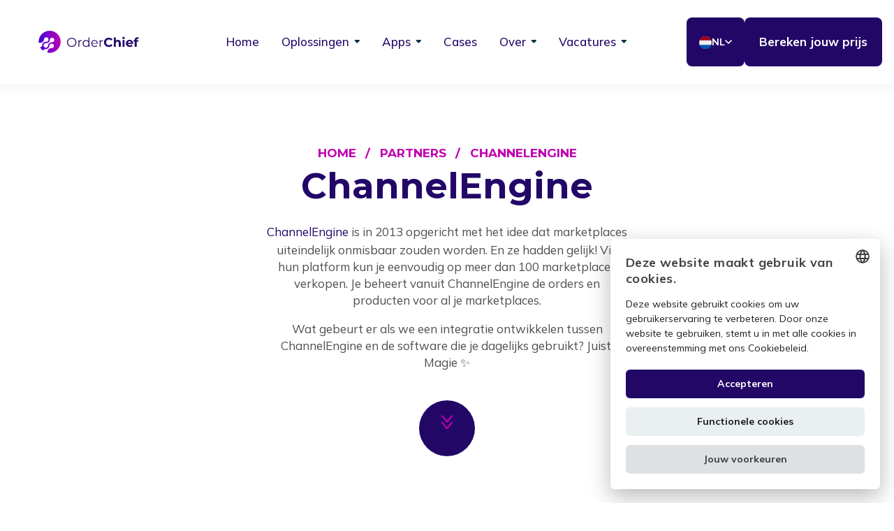

--- FILE ---
content_type: text/html; charset=UTF-8
request_url: https://orderchief.com/nl/partners/channelengine
body_size: 10005
content:

<!DOCTYPE html><html
class="fonts-loaded" lang="nl" prefix="og: http://ogp.me/ns# fb: http://ogp.me/ns/fb#"><head><meta
charset="utf-8"><meta
name="viewport" content="width=device-width, minimum-scale=1"><link
type="image/png" href="https://perry01.niicelab.nl/media/orderchief/_192x192_crop_center-center_100_none/oc-favicon.png" rel="icon" sizes="192x192"><link
type="image/png" href="https://perry01.niicelab.nl/media/orderchief/_96x96_crop_center-center_100_none/oc-favicon.png" rel="icon" sizes="96x96"><link
type="image/png" href="https://perry01.niicelab.nl/media/orderchief/_48x48_crop_center-center_100_none/oc-favicon.png" rel="icon" sizes="48x48"><link
type="image/png" href="https://perry01.niicelab.nl/media/orderchief/_32x32_crop_center-center_100_none/oc-favicon.png" rel="icon" sizes="32x32"><link
type="image/png" href="https://perry01.niicelab.nl/media/orderchief/_16x16_crop_center-center_100_none/oc-favicon.png" rel="icon" sizes="16x16"><link
type="image/png" href="https://perry01.niicelab.nl/media/orderchief/_180x180_crop_center-center_100_none/oc-favicon.png" rel="apple-touch-icon" sizes="180x180"><link
href="https://orderchief.com/nl/manifest.json" rel="manifest"><meta
name="apple-mobile-web-app-title" content="OrderChief NL"><link
type="image/svg+xml" href="https://perry01.niicelab.nl/media/perry/favicon_2024-12-17-141303_kmqw.svg" rel="icon"><link
type="image/x-icon" href="https://perry01.niicelab.nl/media/perry/favicon_2024-12-17-141300_bjix.ico" rel="shortcut icon"><link
rel="dns-prefetch" href="https://perry01.niicelab.nl"><link
rel="preconnect" href="https://perry01.niicelab.nl" crossorigin><link
rel="preload" href="/dist/assets/css-lUe0S-yX.css" as="style" /><link
rel="stylesheet" href="/dist/assets/css-lUe0S-yX.css"></link><style>:root{--hoofdkleur1:35 7 103;--hoofdkleur2:192 0 176;--achtergrondkleur:255 255 255;--navAchtergrondkleur:255 255 255;--koptekstLettertype:montserrat;--koptekstLetterdikte:700;--koptekstKleur:35 7 103;--koptekstHoofdletters:none;--tekstLettertype:mulish;--tekstLetterdikte:400;--tekstLettergrootte:17px;--tekstKleur:79 79 79;--ctaTekstkleur1:255 255 255;--ctaAchtergrondkleur1:35 7 103;--ctaLetterdikte1:700;--ctaTekstkleur2:255 255 255;--ctaAchtergrondkleur2:66 0 224;--ctaLetterdikte2:400;--headerTopbarTekstkleur:236 236 236;--footerAchtergrondkleur:35 7 103;--footerTekstkleur:236 236 236;--subtitelLetterdikte:400;--subtitelHoofdletters:uppercase;--contactblokTekstkleur:35 7 103;--contactblokAchtergrondkleur:236 236 236;--contactblokSocialMediaKleur:192 0 176;--contactblokLinkjesKleur:#c000b0;--plyr-color-main:#230767;--formLabelsColor:79 79 79;--formFieldsBackgroundColor:0 0 0 0;--formFieldsTextColor:79 79 79;--formFieldsBorderColor:0 0 0 0;--formFieldsBorderOnFocusColor:35 7 103;--reviewsAchtergrondColor:0 0 0 0;--reviewsTekstKleur:0 0 0 0}</style><style>.senja-embed :is(.px-2){padding-left:50px !important;padding-right:50px !important}.fsProgressBar{background:linear-gradient(90deg,rgba(66,0,224,.5) 0%,rgba(132,0,199,.5) 51.96%,rgba(192,0,176,.5) 100%)}.fsProgressBarContainer{border:1px solid #230767;border-radius:1px;height:11px !important}.fsProgressText{margin-top:8px !important;font-size:14px !important;text-transform:lowercase}.fsNextButton,.fsPreviousButton{background:#230767;color:#fff;font-weight:700;font-size:14px;display:flex;gap:4px;border-radius:8px;padding:6px}.fsNextButton span.fsFull:after,.fsPreviousButton span.fsFull:before{display:none}ul:not(.menu,#js-toggle-mobile-menu) li:not(.text-footerTekstkleur) a,p a{color:#c000b0 !important;text-decoration:underline}footer p a{color:#ececec !important}p a:hover{text-decoration:none}.subtitle{font-size:12px}.button{border-radius:8px}.bg-footerAchtergrondkleur{background:linear-gradient(90deg,#4200e0 0%,#8400c7 51.96%,#c000b0 100%)}form :is(input,textarea){border-radius:8px}.bg-contactblokAchtergrondkleur{border-radius:16px}.fsEmbed{max-width:750px;margin:0 auto;padding:2rem;overflow-x:hidden}.fsEmbed .fieldset-content{display:flex;flex-direction:column}.fsEmbed .fsSection{display:grid;gap:2rem}.fsEmbed .fsLabel{font-family:Mulish;font-size:27px;color:#230767;font-weight:600;margin-bottom:.5rem}.fsEmbed .fsOptionLabel{padding-bottom:0}.fsEmbed .fsOtherField,.fsEmbed .fsSubFieldGroup input,.fsEmbed [type=email],.fsEmbed [type=text],.fsEmbed [type=tel],.fsEmbed [type=number],.fsEmbed textarea{width:100%}.fsEmbed .fsSupporting{color:#133254;font-size:14px;line-height:16px;font-weight:400}.fsRowBody input[type=radio]{width:16px;height:16px;margin-right:9px;border:1px solid #cfd4d8;background-color:#fff}.fsRowBody input[type=radio]:checked{border:4px solid #c000b0}[fs-field-type=radio] label{display:flex;align-items:center}.fsEmbed .fsSubFieldGroup{display:grid;grid-template-columns:repeat(2,minmax(0,1fr));gap:16px}.fsEmbed .fsRequiredMarker{color:#c000b0;margin-left:.25rem}.fsEmbed .fsSubmitButton{border-radius:8px;padding:18px;background:#230767;border:none;color:#fff;font-weight:600}@media only screen and (max-width :768px){.orderchief-typeform{height:500px}.heroImg .scrollDown{display:none}.heroImg picture{border-radius:16px;overflow:hidden}.fsEmbed{padding:1rem}}@media only screen and (min-width :768px){.subtitle{font-size:14px}.orderchief-typeform{height:750px}picture{overflow:hidden;border-radius:16px}.card a{overflow:hidden;border-radius:8px}.card picture{border-radius:0}.hero picture{border-radius:16px 16px 16px 0}.hero .scrollDown{height:80px;width:80px;padding:0;display:flex;justify-content:center;align-items:center;border-radius:9999px}}.fsNameFirst,.fsNameLast{width:100% !important}</style><link
href="https://fonts.googleapis.com/css2?family=Open+Sans:wght@400;600&display=swap" rel="stylesheet"><link
rel="preconnect" href="https://fonts.gstatic.com"><link
rel="preconnect" href="https://fonts.gstatic.com" crossorigin><link
href="https://fonts.googleapis.com/css2?family=Montserrat:wght@700&family=Mulish:wght@400;500;700&display=swap" rel="stylesheet">
<title>OrderChief | Partners | ChannelEngine</title>
<script>dataLayer = [];
(function(w,d,s,l,i){w[l]=w[l]||[];w[l].push({'gtm.start':
new Date().getTime(),event:'gtm.js'});var f=d.getElementsByTagName(s)[0],
j=d.createElement(s),dl=l!='dataLayer'?'&l='+l:'';j.async=true;j.src=
'https://www.googletagmanager.com/gtm.js?id='+i+dl;f.parentNode.insertBefore(j,f);
})(window,document,'script','dataLayer','GTM-WGKX2MW');
</script>
<script deprecated deprecation-notice="Universal Analytics (which is what this script uses) is being [discontinued on July 1st, 2023](https://support.google.com/analytics/answer/11583528). You should use Google gtag.js or Google Tag Manager instead and transition to a new GA4 property.">/* Google Analytics (old) script did not render */
</script><meta name="generator" content="SEOmatic">
<meta name="referrer" content="no-referrer-when-downgrade">
<meta name="robots" content="all">
<meta content="orderchief" property="fb:profile_id">
<meta content="nl" property="og:locale">
<meta content="en" property="og:locale:alternate">
<meta content="OrderChief" property="og:site_name">
<meta content="website" property="og:type">
<meta content="https://orderchief.com/nl/partners/channelengine" property="og:url">
<meta content="Partners | ChannelEngine" property="og:title">
<meta name="twitter:card" content="summary_large_image">
<meta name="twitter:site" content="@order_chief">
<meta name="twitter:creator" content="@order_chief">
<meta name="twitter:title" content="Partners | ChannelEngine">
<link href="https://orderchief.com/nl/partners/channelengine" rel="canonical">
<link href="https://orderchief.com/nl" rel="home">
<link href="https://orderchief.com/nl/partners/channelengine" rel="alternate" hreflang="nl">
<link href="https://orderchief.com/partners/channelengine" rel="alternate" hreflang="en"></head><body
class="spark scroll-smooth bg-achtergrondkleur"><noscript><iframe src="https://www.googletagmanager.com/ns.html?id=GTM-WGKX2MW"
height="0" width="0" style="display:none;visibility:hidden"></iframe></noscript>
<div
id="page-container" class="overflow-hidden spark"><header
id="page-header" class="z-20 relative w-full bg-navAchtergrondkleur"><div
class="container flex w-full items-center">
<a
href="https://orderchief.com/nl/" class="flex items-center logo md:w-auto py-2 md:h-[106px] h-[85px]">
<img
src="https://perry01.niicelab.nl/media/orderchief/oc-logo-spaced.svg" onError="this.onerror=null;this.src='https://niicenl.s3.eu-west-1.amazonaws.com/error-backup-image.jpeg';" title="Oc logo spaced" alt="Logo" class="w-auto md:max-h-[90px] max-h-[70px] lg:max-w-[220px] max-w-[180px]">
</a><div
class="lg:mr-auto ml-auto"><nav
class="nav-main nav-main-spark hidden lg:flex flex-wrap items-center justify-center relative w-auto"><ul
class="menu"><li
class="menu__list flex items-center gap-2 ">
<a
href="https://orderchief.com/nl/" class="">Home</a></li><li
class="menu__list flex items-center gap-2 has-children">
<a
href="https://orderchief.com/nl/voor" class="">Oplossingen</a>
<svg
width="8" height="5" viewBox="0 0 8 5" fill="none" xmlns="http://www.w3.org/2000/svg">
<path
d="M7.63152 1.70711L5.04573 4.29289C4.65521 4.68342 4.02204 4.68342 3.63152 4.29289L1.04573 1.70711C0.415765 1.07714 0.861932 0 1.75284 0H6.92441C7.81531 0 8.26148 1.07714 7.63152 1.70711Z" fill="#083448"/>
</svg><ul
class="menu"><li
class="menu__list flex items-center gap-2 ">
<a
href="https://orderchief.com/nl/voor/e-commerce" class="">E-commerce</a></li><li
class="menu__list flex items-center gap-2 ">
<a
href="https://orderchief.com/nl/voor/handelsbedrijven" class="">Handelsbedrijven</a></li><li
class="menu__list flex items-center gap-2 ">
<a
href="https://orderchief.com/nl/voor/derde-partij-logistiek-3pl" class="">Derde Partij Logistiek (3PL)</a></li></ul></li><li
class="menu__list flex items-center gap-2 has-children">
<a
href="https://orderchief.com/nl/apps" class="">Apps</a>
<svg
width="8" height="5" viewBox="0 0 8 5" fill="none" xmlns="http://www.w3.org/2000/svg">
<path
d="M7.63152 1.70711L5.04573 4.29289C4.65521 4.68342 4.02204 4.68342 3.63152 4.29289L1.04573 1.70711C0.415765 1.07714 0.861932 0 1.75284 0H6.92441C7.81531 0 8.26148 1.07714 7.63152 1.70711Z" fill="#083448"/>
</svg><ul
class="menu"><li
class="menu__list flex items-center gap-2 has-children">
<a
href="https://orderchief.com/nl/apps/afas" class="">AFAS</a>
<svg
width="8" height="5" viewBox="0 0 8 5" fill="none" xmlns="http://www.w3.org/2000/svg">
<path
d="M7.63152 1.70711L5.04573 4.29289C4.65521 4.68342 4.02204 4.68342 3.63152 4.29289L1.04573 1.70711C0.415765 1.07714 0.861932 0 1.75284 0H6.92441C7.81531 0 8.26148 1.07714 7.63152 1.70711Z" fill="#083448"/>
</svg><ul
class="menu"><li
class="menu__list flex items-center gap-2 ">
<a
href="https://orderchief.com/apps/shopify/shopify-with-afas" class="">Shopify</a></li><li
class="menu__list flex items-center gap-2 ">
<a
href="https://orderchief.com/apps/lightspeed/lightspeed-with-afas" class="">Lightspeed</a></li></ul></li><li
class="menu__list flex items-center gap-2 ">
<a
href="https://orderchief.com/nl/apps/amazon" class="">Amazon</a></li><li
class="menu__list flex items-center gap-2 ">
<a
href="https://orderchief.com/apps/akeneo" class="">Akeneo</a></li><li
class="menu__list flex items-center gap-2 ">
<a
href="https://orderchief.com/apps/bigcommerce" class="">BigCommerce</a></li><li
class="menu__list flex items-center gap-2 ">
<a
href="https://orderchief.com/nl/apps/bol-com" class="">Bol.com</a></li><li
class="menu__list flex items-center gap-2 ">
<a
href="https://orderchief.com/nl/apps/ccv-shop" class="">CCV Shop</a></li><li
class="menu__list flex items-center gap-2 ">
<a
href="https://orderchief.com/nl/apps/channable" class="">Channable</a></li><li
class="menu__list flex items-center gap-2 ">
<a
href="https://orderchief.com/nl/apps/channelengine" class="">ChannelEngine</a></li><li
class="menu__list flex items-center gap-2 ">
<a
href="https://orderchief.com/nl/apps/edi" class="">EDI</a></li><li
class="menu__list flex items-center gap-2 ">
<a
href="https://orderchief.com/apps/effectconnect" class="">EffectConnect</a></li><li
class="menu__list flex items-center gap-2 has-children">
<a
href="https://orderchief.com/nl/apps/exact-globe" class="">Exact Globe</a>
<svg
width="8" height="5" viewBox="0 0 8 5" fill="none" xmlns="http://www.w3.org/2000/svg">
<path
d="M7.63152 1.70711L5.04573 4.29289C4.65521 4.68342 4.02204 4.68342 3.63152 4.29289L1.04573 1.70711C0.415765 1.07714 0.861932 0 1.75284 0H6.92441C7.81531 0 8.26148 1.07714 7.63152 1.70711Z" fill="#083448"/>
</svg><ul
class="menu"><li
class="menu__list flex items-center gap-2 ">
<a
href="https://orderchief.com/apps/shopify/shopify-with-exact-globe" class="">Shopify</a></li></ul></li><li
class="menu__list flex items-center gap-2 has-children">
<a
href="https://orderchief.com/nl/apps/exact-online" class="">Exact Online</a>
<svg
width="8" height="5" viewBox="0 0 8 5" fill="none" xmlns="http://www.w3.org/2000/svg">
<path
d="M7.63152 1.70711L5.04573 4.29289C4.65521 4.68342 4.02204 4.68342 3.63152 4.29289L1.04573 1.70711C0.415765 1.07714 0.861932 0 1.75284 0H6.92441C7.81531 0 8.26148 1.07714 7.63152 1.70711Z" fill="#083448"/>
</svg><ul
class="menu"><li
class="menu__list flex items-center gap-2 ">
<a
href="https://orderchief.com/apps/shopify/shopify-with-exact-online" class="">Shopify</a></li></ul></li><li
class="menu__list flex items-center gap-2 has-children">
<a
href="https://orderchief.com/nl/apps/dynamics-365-business-central" class="">Dynamics 365 Business Central</a>
<svg
width="8" height="5" viewBox="0 0 8 5" fill="none" xmlns="http://www.w3.org/2000/svg">
<path
d="M7.63152 1.70711L5.04573 4.29289C4.65521 4.68342 4.02204 4.68342 3.63152 4.29289L1.04573 1.70711C0.415765 1.07714 0.861932 0 1.75284 0H6.92441C7.81531 0 8.26148 1.07714 7.63152 1.70711Z" fill="#083448"/>
</svg><ul
class="menu"><li
class="menu__list flex items-center gap-2 ">
<a
href="https://orderchief.com/apps/shopify/shopify-dynamics-365-business-central" class="">Shopify</a></li></ul></li><li
class="menu__list flex items-center gap-2 has-children">
<a
href="https://orderchief.com/nl/apps/lightspeed" class="">Lightspeed</a>
<svg
width="8" height="5" viewBox="0 0 8 5" fill="none" xmlns="http://www.w3.org/2000/svg">
<path
d="M7.63152 1.70711L5.04573 4.29289C4.65521 4.68342 4.02204 4.68342 3.63152 4.29289L1.04573 1.70711C0.415765 1.07714 0.861932 0 1.75284 0H6.92441C7.81531 0 8.26148 1.07714 7.63152 1.70711Z" fill="#083448"/>
</svg><ul
class="menu"><li
class="menu__list flex items-center gap-2 ">
<a
href="https://orderchief.com/nl/apps/lightspeed/lightspeed-met-afas" class="">AFAS</a></li><li
class="menu__list flex items-center gap-2 ">
<a
href="https://orderchief.com/nl/apps/lightspeed/lightspeed-met-business-central" class="">Business Central</a></li><li
class="menu__list flex items-center gap-2 ">
<a
href="https://orderchief.com/nl/apps/lightspeed/lightspeed-met-exact-globe" class="">Exact Globe</a></li><li
class="menu__list flex items-center gap-2 ">
<a
href="https://orderchief.com/nl/apps/lightspeed/lightspeed-met-exact-online" class="">Exact Online</a></li></ul></li><li
class="menu__list flex items-center gap-2 has-children">
<a
href="https://orderchief.com/nl/apps/shopify" class="">Shopify</a>
<svg
width="8" height="5" viewBox="0 0 8 5" fill="none" xmlns="http://www.w3.org/2000/svg">
<path
d="M7.63152 1.70711L5.04573 4.29289C4.65521 4.68342 4.02204 4.68342 3.63152 4.29289L1.04573 1.70711C0.415765 1.07714 0.861932 0 1.75284 0H6.92441C7.81531 0 8.26148 1.07714 7.63152 1.70711Z" fill="#083448"/>
</svg><ul
class="menu"><li
class="menu__list flex items-center gap-2 ">
<a
href="https://orderchief.com/nl/apps/shopify/shopify-met-afas" class="">AFAS</a></li><li
class="menu__list flex items-center gap-2 ">
<a
href="https://orderchief.com/nl/apps/shopify/shopify-met-dynamics-365-business-central" class="">Business Central</a></li><li
class="menu__list flex items-center gap-2 ">
<a
href="https://orderchief.com/nl/apps/shopify/shopify-met-exact-globe" class="">Exact Globe</a></li><li
class="menu__list flex items-center gap-2 ">
<a
href="https://orderchief.com/nl/apps/shopify/shopify-met-exact-online" class="">Exact Online</a></li><li
class="menu__list flex items-center gap-2 ">
<a
href="https://orderchief.com/nl/apps/shopify/shopify-met-katanapim" class="">KatanaPIM</a></li><li
class="menu__list flex items-center gap-2 ">
<a
href="https://orderchief.com/nl/apps/shopify/shopify-met-montawms" class="">MontaWMS</a></li><li
class="menu__list flex items-center gap-2 ">
<a
href="https://orderchief.com/apps/shopify/shopify-with-reflecta" class="">Reflecta</a></li></ul></li><li
class="menu__list flex items-center gap-2 ">
<a
href="https://orderchief.com/apps/shopware-6" class="">Shopware 6</a></li><li
class="menu__list flex items-center gap-2 ">
<a
href="https://orderchief.com/nl/apps/woocommerce" class="">WooCommerce</a></li><li
class="menu__list flex items-center gap-2 ">
<a
href="https://orderchief.com/nl/apps/wuunder" class="">Wuunder</a></li></ul></li><li
class="menu__list flex items-center gap-2 ">
<a
href="https://orderchief.com/nl/projecten" class="">Cases</a></li><li
class="menu__list flex items-center gap-2 has-children">
<a
href="" class="">Over</a>
<svg
width="8" height="5" viewBox="0 0 8 5" fill="none" xmlns="http://www.w3.org/2000/svg">
<path
d="M7.63152 1.70711L5.04573 4.29289C4.65521 4.68342 4.02204 4.68342 3.63152 4.29289L1.04573 1.70711C0.415765 1.07714 0.861932 0 1.75284 0H6.92441C7.81531 0 8.26148 1.07714 7.63152 1.70711Z" fill="#083448"/>
</svg><ul
class="menu"><li
class="menu__list flex items-center gap-2 ">
<a
href="https://orderchief.com/nl/over-ons" class="">Over ons</a></li><li
class="menu__list flex items-center gap-2 ">
<a
href="https://orderchief.com/nl/aanpak" class="">Onze aanpak</a></li><li
class="menu__list flex items-center gap-2 ">
<a
href="https://orderchief.com/nl/contact" class="">Contact</a></li><li
class="menu__list flex items-center gap-2 has-children">
<a
href="" class="">OrderChief vs ...</a>
<svg
width="8" height="5" viewBox="0 0 8 5" fill="none" xmlns="http://www.w3.org/2000/svg">
<path
d="M7.63152 1.70711L5.04573 4.29289C4.65521 4.68342 4.02204 4.68342 3.63152 4.29289L1.04573 1.70711C0.415765 1.07714 0.861932 0 1.75284 0H6.92441C7.81531 0 8.26148 1.07714 7.63152 1.70711Z" fill="#083448"/>
</svg><ul
class="menu"><li
class="menu__list flex items-center gap-2 ">
<a
href="https://orderchief.com/nl/alternatief-voor/alumio" class="">OrderChief vs Alumio</a></li><li
class="menu__list flex items-center gap-2 ">
<a
href="https://orderchief.com/alternative-to/boomi" class="">OrderChief vs Boomi</a></li><li
class="menu__list flex items-center gap-2 ">
<a
href="https://orderchief.com/nl/alternatief-voor/make-voorheen-integromat" class="">OrderChief vs Make.com</a></li><li
class="menu__list flex items-center gap-2 ">
<a
href="https://orderchief.com/nl/alternatief-voor/mulesoft" class="">OrderChief vs Mulesoft</a></li><li
class="menu__list flex items-center gap-2 ">
<a
href="https://orderchief.com/nl/alternatief-voor/zapier" class="">OrderChief vs Zapier</a></li></ul></li></ul></li><li
class="menu__list flex items-center gap-2 has-children">
<a
href="" class="">Vacatures</a>
<svg
width="8" height="5" viewBox="0 0 8 5" fill="none" xmlns="http://www.w3.org/2000/svg">
<path
d="M7.63152 1.70711L5.04573 4.29289C4.65521 4.68342 4.02204 4.68342 3.63152 4.29289L1.04573 1.70711C0.415765 1.07714 0.861932 0 1.75284 0H6.92441C7.81531 0 8.26148 1.07714 7.63152 1.70711Z" fill="#083448"/>
</svg><ul
class="menu"><li
class="menu__list flex items-center gap-2 ">
<a
href="https://orderchief.com/nl/vacatures/vacature-c-net-back-end-ontwikkelaar" class="">C# .NET back-end ontwikkelaar</a></li><li
class="menu__list flex items-center gap-2 ">
<a
href="https://orderchief.com/nl/vacatures/vacature-medior-full-stack-developer" class="">Full-stack developer</a></li><li
class="menu__list flex items-center gap-2 ">
<a
href="https://orderchief.com/nl/vacatures/meeloopstage-front-end-ontwikkelaar-mbo-hbo" class="">Meeloopstage front-end developer - mbo / hbo</a></li></ul></li></ul></nav><div
x-data="MobileNavigation()"
class="mobile-menu w-full lg:hidden block"><div
class="text-right ml-auto h-full"><div
class="mobileToggleWrapper justify-end h-full flex items-center"
@click="toggleMobileNavigationOpen()"
:class="mobileNavigationOpen ? 'open' : 'close'">
<span
class="toggle-text mr-2">Menu</span>
<span
class="toggle-text-2 mr-2 hidden">Sluit</span><div
class="mobileToggle"><div></div><div></div><div></div></div></div></div><div
class="menu-collapse flex flex-col"
:class="mobileNavigationOpen ? 'open' : 'close'"><ul><li
x-data="{ childOpen: false }"
class="menu__list "
@click="childOpen = !childOpen"
:class="childOpen ? 'open-parent' : ''">
<a
href="https://orderchief.com/nl/" class="menu__list__item ">Home</a></li><li
x-data="{ childOpen: false }"
class="menu__list has-children"
@click="childOpen = !childOpen"
:class="childOpen ? 'open-parent' : ''">
<a
href="https://orderchief.com/nl/voor" class="menu__list__item ">Oplossingen</a>
<svg
width="8" height="5" viewBox="0 0 8 5" fill="none" xmlns="http://www.w3.org/2000/svg">
<path
d="M7.63152 1.70711L5.04573 4.29289C4.65521 4.68342 4.02204 4.68342 3.63152 4.29289L1.04573 1.70711C0.415765 1.07714 0.861932 0 1.75284 0H6.92441C7.81531 0 8.26148 1.07714 7.63152 1.70711Z" fill="#083448"/>
</svg><ul
class="menu"
:class="childOpen ? 'open' : ''"><li
x-data="{ childOpen: false }"
class="menu__list "
@click="childOpen = !childOpen"
:class="childOpen ? 'open-parent' : ''">
<a
href="https://orderchief.com/nl/voor/e-commerce" class="menu__list__item ">E-commerce</a></li><li
x-data="{ childOpen: false }"
class="menu__list "
@click="childOpen = !childOpen"
:class="childOpen ? 'open-parent' : ''">
<a
href="https://orderchief.com/nl/voor/handelsbedrijven" class="menu__list__item ">Handelsbedrijven</a></li><li
x-data="{ childOpen: false }"
class="menu__list "
@click="childOpen = !childOpen"
:class="childOpen ? 'open-parent' : ''">
<a
href="https://orderchief.com/nl/voor/derde-partij-logistiek-3pl" class="menu__list__item ">Derde Partij Logistiek (3PL)</a></li></ul></li><li
x-data="{ childOpen: false }"
class="menu__list has-children"
@click="childOpen = !childOpen"
:class="childOpen ? 'open-parent' : ''">
<a
href="https://orderchief.com/nl/apps" class="menu__list__item ">Apps</a>
<svg
width="8" height="5" viewBox="0 0 8 5" fill="none" xmlns="http://www.w3.org/2000/svg">
<path
d="M7.63152 1.70711L5.04573 4.29289C4.65521 4.68342 4.02204 4.68342 3.63152 4.29289L1.04573 1.70711C0.415765 1.07714 0.861932 0 1.75284 0H6.92441C7.81531 0 8.26148 1.07714 7.63152 1.70711Z" fill="#083448"/>
</svg><ul
class="menu"
:class="childOpen ? 'open' : ''"><li
x-data="{ childOpen: false }"
class="menu__list has-children"
@click="childOpen = !childOpen"
:class="childOpen ? 'open-parent' : ''">
<a
href="https://orderchief.com/nl/apps/afas" class="menu__list__item ">AFAS</a>
<svg
width="8" height="5" viewBox="0 0 8 5" fill="none" xmlns="http://www.w3.org/2000/svg">
<path
d="M7.63152 1.70711L5.04573 4.29289C4.65521 4.68342 4.02204 4.68342 3.63152 4.29289L1.04573 1.70711C0.415765 1.07714 0.861932 0 1.75284 0H6.92441C7.81531 0 8.26148 1.07714 7.63152 1.70711Z" fill="#083448"/>
</svg><ul
class="menu"
:class="childOpen ? 'open' : ''"><li
x-data="{ childOpen: false }"
class="menu__list "
@click="childOpen = !childOpen"
:class="childOpen ? 'open-parent' : ''">
<a
href="https://orderchief.com/apps/shopify/shopify-with-afas" class="menu__list__item ">Shopify</a></li><li
x-data="{ childOpen: false }"
class="menu__list "
@click="childOpen = !childOpen"
:class="childOpen ? 'open-parent' : ''">
<a
href="https://orderchief.com/apps/lightspeed/lightspeed-with-afas" class="menu__list__item ">Lightspeed</a></li></ul></li><li
x-data="{ childOpen: false }"
class="menu__list "
@click="childOpen = !childOpen"
:class="childOpen ? 'open-parent' : ''">
<a
href="https://orderchief.com/nl/apps/amazon" class="menu__list__item ">Amazon</a></li><li
x-data="{ childOpen: false }"
class="menu__list "
@click="childOpen = !childOpen"
:class="childOpen ? 'open-parent' : ''">
<a
href="https://orderchief.com/apps/akeneo" class="menu__list__item ">Akeneo</a></li><li
x-data="{ childOpen: false }"
class="menu__list "
@click="childOpen = !childOpen"
:class="childOpen ? 'open-parent' : ''">
<a
href="https://orderchief.com/apps/bigcommerce" class="menu__list__item ">BigCommerce</a></li><li
x-data="{ childOpen: false }"
class="menu__list "
@click="childOpen = !childOpen"
:class="childOpen ? 'open-parent' : ''">
<a
href="https://orderchief.com/nl/apps/bol-com" class="menu__list__item ">Bol.com</a></li><li
x-data="{ childOpen: false }"
class="menu__list "
@click="childOpen = !childOpen"
:class="childOpen ? 'open-parent' : ''">
<a
href="https://orderchief.com/nl/apps/ccv-shop" class="menu__list__item ">CCV Shop</a></li><li
x-data="{ childOpen: false }"
class="menu__list "
@click="childOpen = !childOpen"
:class="childOpen ? 'open-parent' : ''">
<a
href="https://orderchief.com/nl/apps/channable" class="menu__list__item ">Channable</a></li><li
x-data="{ childOpen: false }"
class="menu__list "
@click="childOpen = !childOpen"
:class="childOpen ? 'open-parent' : ''">
<a
href="https://orderchief.com/nl/apps/channelengine" class="menu__list__item ">ChannelEngine</a></li><li
x-data="{ childOpen: false }"
class="menu__list "
@click="childOpen = !childOpen"
:class="childOpen ? 'open-parent' : ''">
<a
href="https://orderchief.com/nl/apps/edi" class="menu__list__item ">EDI</a></li><li
x-data="{ childOpen: false }"
class="menu__list "
@click="childOpen = !childOpen"
:class="childOpen ? 'open-parent' : ''">
<a
href="https://orderchief.com/apps/effectconnect" class="menu__list__item ">EffectConnect</a></li><li
x-data="{ childOpen: false }"
class="menu__list has-children"
@click="childOpen = !childOpen"
:class="childOpen ? 'open-parent' : ''">
<a
href="https://orderchief.com/nl/apps/exact-globe" class="menu__list__item ">Exact Globe</a>
<svg
width="8" height="5" viewBox="0 0 8 5" fill="none" xmlns="http://www.w3.org/2000/svg">
<path
d="M7.63152 1.70711L5.04573 4.29289C4.65521 4.68342 4.02204 4.68342 3.63152 4.29289L1.04573 1.70711C0.415765 1.07714 0.861932 0 1.75284 0H6.92441C7.81531 0 8.26148 1.07714 7.63152 1.70711Z" fill="#083448"/>
</svg><ul
class="menu"
:class="childOpen ? 'open' : ''"><li
x-data="{ childOpen: false }"
class="menu__list "
@click="childOpen = !childOpen"
:class="childOpen ? 'open-parent' : ''">
<a
href="https://orderchief.com/apps/shopify/shopify-with-exact-globe" class="menu__list__item ">Shopify</a></li></ul></li><li
x-data="{ childOpen: false }"
class="menu__list has-children"
@click="childOpen = !childOpen"
:class="childOpen ? 'open-parent' : ''">
<a
href="https://orderchief.com/nl/apps/exact-online" class="menu__list__item ">Exact Online</a>
<svg
width="8" height="5" viewBox="0 0 8 5" fill="none" xmlns="http://www.w3.org/2000/svg">
<path
d="M7.63152 1.70711L5.04573 4.29289C4.65521 4.68342 4.02204 4.68342 3.63152 4.29289L1.04573 1.70711C0.415765 1.07714 0.861932 0 1.75284 0H6.92441C7.81531 0 8.26148 1.07714 7.63152 1.70711Z" fill="#083448"/>
</svg><ul
class="menu"
:class="childOpen ? 'open' : ''"><li
x-data="{ childOpen: false }"
class="menu__list "
@click="childOpen = !childOpen"
:class="childOpen ? 'open-parent' : ''">
<a
href="https://orderchief.com/apps/shopify/shopify-with-exact-online" class="menu__list__item ">Shopify</a></li></ul></li><li
x-data="{ childOpen: false }"
class="menu__list has-children"
@click="childOpen = !childOpen"
:class="childOpen ? 'open-parent' : ''">
<a
href="https://orderchief.com/nl/apps/dynamics-365-business-central" class="menu__list__item ">Dynamics 365 Business Central</a>
<svg
width="8" height="5" viewBox="0 0 8 5" fill="none" xmlns="http://www.w3.org/2000/svg">
<path
d="M7.63152 1.70711L5.04573 4.29289C4.65521 4.68342 4.02204 4.68342 3.63152 4.29289L1.04573 1.70711C0.415765 1.07714 0.861932 0 1.75284 0H6.92441C7.81531 0 8.26148 1.07714 7.63152 1.70711Z" fill="#083448"/>
</svg><ul
class="menu"
:class="childOpen ? 'open' : ''"><li
x-data="{ childOpen: false }"
class="menu__list "
@click="childOpen = !childOpen"
:class="childOpen ? 'open-parent' : ''">
<a
href="https://orderchief.com/apps/shopify/shopify-dynamics-365-business-central" class="menu__list__item ">Shopify</a></li></ul></li><li
x-data="{ childOpen: false }"
class="menu__list has-children"
@click="childOpen = !childOpen"
:class="childOpen ? 'open-parent' : ''">
<a
href="https://orderchief.com/nl/apps/lightspeed" class="menu__list__item ">Lightspeed</a>
<svg
width="8" height="5" viewBox="0 0 8 5" fill="none" xmlns="http://www.w3.org/2000/svg">
<path
d="M7.63152 1.70711L5.04573 4.29289C4.65521 4.68342 4.02204 4.68342 3.63152 4.29289L1.04573 1.70711C0.415765 1.07714 0.861932 0 1.75284 0H6.92441C7.81531 0 8.26148 1.07714 7.63152 1.70711Z" fill="#083448"/>
</svg><ul
class="menu"
:class="childOpen ? 'open' : ''"><li
x-data="{ childOpen: false }"
class="menu__list "
@click="childOpen = !childOpen"
:class="childOpen ? 'open-parent' : ''">
<a
href="https://orderchief.com/nl/apps/lightspeed/lightspeed-met-afas" class="menu__list__item ">AFAS</a></li><li
x-data="{ childOpen: false }"
class="menu__list "
@click="childOpen = !childOpen"
:class="childOpen ? 'open-parent' : ''">
<a
href="https://orderchief.com/nl/apps/lightspeed/lightspeed-met-business-central" class="menu__list__item ">Business Central</a></li><li
x-data="{ childOpen: false }"
class="menu__list "
@click="childOpen = !childOpen"
:class="childOpen ? 'open-parent' : ''">
<a
href="https://orderchief.com/nl/apps/lightspeed/lightspeed-met-exact-globe" class="menu__list__item ">Exact Globe</a></li><li
x-data="{ childOpen: false }"
class="menu__list "
@click="childOpen = !childOpen"
:class="childOpen ? 'open-parent' : ''">
<a
href="https://orderchief.com/nl/apps/lightspeed/lightspeed-met-exact-online" class="menu__list__item ">Exact Online</a></li></ul></li><li
x-data="{ childOpen: false }"
class="menu__list has-children"
@click="childOpen = !childOpen"
:class="childOpen ? 'open-parent' : ''">
<a
href="https://orderchief.com/nl/apps/shopify" class="menu__list__item ">Shopify</a>
<svg
width="8" height="5" viewBox="0 0 8 5" fill="none" xmlns="http://www.w3.org/2000/svg">
<path
d="M7.63152 1.70711L5.04573 4.29289C4.65521 4.68342 4.02204 4.68342 3.63152 4.29289L1.04573 1.70711C0.415765 1.07714 0.861932 0 1.75284 0H6.92441C7.81531 0 8.26148 1.07714 7.63152 1.70711Z" fill="#083448"/>
</svg><ul
class="menu"
:class="childOpen ? 'open' : ''"><li
x-data="{ childOpen: false }"
class="menu__list "
@click="childOpen = !childOpen"
:class="childOpen ? 'open-parent' : ''">
<a
href="https://orderchief.com/nl/apps/shopify/shopify-met-afas" class="menu__list__item ">AFAS</a></li><li
x-data="{ childOpen: false }"
class="menu__list "
@click="childOpen = !childOpen"
:class="childOpen ? 'open-parent' : ''">
<a
href="https://orderchief.com/nl/apps/shopify/shopify-met-dynamics-365-business-central" class="menu__list__item ">Business Central</a></li><li
x-data="{ childOpen: false }"
class="menu__list "
@click="childOpen = !childOpen"
:class="childOpen ? 'open-parent' : ''">
<a
href="https://orderchief.com/nl/apps/shopify/shopify-met-exact-globe" class="menu__list__item ">Exact Globe</a></li><li
x-data="{ childOpen: false }"
class="menu__list "
@click="childOpen = !childOpen"
:class="childOpen ? 'open-parent' : ''">
<a
href="https://orderchief.com/nl/apps/shopify/shopify-met-exact-online" class="menu__list__item ">Exact Online</a></li><li
x-data="{ childOpen: false }"
class="menu__list "
@click="childOpen = !childOpen"
:class="childOpen ? 'open-parent' : ''">
<a
href="https://orderchief.com/nl/apps/shopify/shopify-met-katanapim" class="menu__list__item ">KatanaPIM</a></li><li
x-data="{ childOpen: false }"
class="menu__list "
@click="childOpen = !childOpen"
:class="childOpen ? 'open-parent' : ''">
<a
href="https://orderchief.com/nl/apps/shopify/shopify-met-montawms" class="menu__list__item ">MontaWMS</a></li><li
x-data="{ childOpen: false }"
class="menu__list "
@click="childOpen = !childOpen"
:class="childOpen ? 'open-parent' : ''">
<a
href="https://orderchief.com/apps/shopify/shopify-with-reflecta" class="menu__list__item ">Reflecta</a></li></ul></li><li
x-data="{ childOpen: false }"
class="menu__list "
@click="childOpen = !childOpen"
:class="childOpen ? 'open-parent' : ''">
<a
href="https://orderchief.com/apps/shopware-6" class="menu__list__item ">Shopware 6</a></li><li
x-data="{ childOpen: false }"
class="menu__list "
@click="childOpen = !childOpen"
:class="childOpen ? 'open-parent' : ''">
<a
href="https://orderchief.com/nl/apps/woocommerce" class="menu__list__item ">WooCommerce</a></li><li
x-data="{ childOpen: false }"
class="menu__list "
@click="childOpen = !childOpen"
:class="childOpen ? 'open-parent' : ''">
<a
href="https://orderchief.com/nl/apps/wuunder" class="menu__list__item ">Wuunder</a></li></ul></li><li
x-data="{ childOpen: false }"
class="menu__list "
@click="childOpen = !childOpen"
:class="childOpen ? 'open-parent' : ''">
<a
href="https://orderchief.com/nl/projecten" class="menu__list__item ">Cases</a></li><li
x-data="{ childOpen: false }"
class="menu__list has-children"
@click="childOpen = !childOpen"
:class="childOpen ? 'open-parent' : ''">
<a
href="" class="menu__list__item ">Over</a>
<svg
width="8" height="5" viewBox="0 0 8 5" fill="none" xmlns="http://www.w3.org/2000/svg">
<path
d="M7.63152 1.70711L5.04573 4.29289C4.65521 4.68342 4.02204 4.68342 3.63152 4.29289L1.04573 1.70711C0.415765 1.07714 0.861932 0 1.75284 0H6.92441C7.81531 0 8.26148 1.07714 7.63152 1.70711Z" fill="#083448"/>
</svg><ul
class="menu"
:class="childOpen ? 'open' : ''"><li
x-data="{ childOpen: false }"
class="menu__list "
@click="childOpen = !childOpen"
:class="childOpen ? 'open-parent' : ''">
<a
href="https://orderchief.com/nl/over-ons" class="menu__list__item ">Over ons</a></li><li
x-data="{ childOpen: false }"
class="menu__list "
@click="childOpen = !childOpen"
:class="childOpen ? 'open-parent' : ''">
<a
href="https://orderchief.com/nl/aanpak" class="menu__list__item ">Onze aanpak</a></li><li
x-data="{ childOpen: false }"
class="menu__list "
@click="childOpen = !childOpen"
:class="childOpen ? 'open-parent' : ''">
<a
href="https://orderchief.com/nl/contact" class="menu__list__item ">Contact</a></li><li
x-data="{ childOpen: false }"
class="menu__list has-children"
@click="childOpen = !childOpen"
:class="childOpen ? 'open-parent' : ''">
<a
href="" class="menu__list__item ">OrderChief vs ...</a>
<svg
width="8" height="5" viewBox="0 0 8 5" fill="none" xmlns="http://www.w3.org/2000/svg">
<path
d="M7.63152 1.70711L5.04573 4.29289C4.65521 4.68342 4.02204 4.68342 3.63152 4.29289L1.04573 1.70711C0.415765 1.07714 0.861932 0 1.75284 0H6.92441C7.81531 0 8.26148 1.07714 7.63152 1.70711Z" fill="#083448"/>
</svg><ul
class="menu"
:class="childOpen ? 'open' : ''"><li
x-data="{ childOpen: false }"
class="menu__list "
@click="childOpen = !childOpen"
:class="childOpen ? 'open-parent' : ''">
<a
href="https://orderchief.com/nl/alternatief-voor/alumio" class="menu__list__item ">OrderChief vs Alumio</a></li><li
x-data="{ childOpen: false }"
class="menu__list "
@click="childOpen = !childOpen"
:class="childOpen ? 'open-parent' : ''">
<a
href="https://orderchief.com/alternative-to/boomi" class="menu__list__item ">OrderChief vs Boomi</a></li><li
x-data="{ childOpen: false }"
class="menu__list "
@click="childOpen = !childOpen"
:class="childOpen ? 'open-parent' : ''">
<a
href="https://orderchief.com/nl/alternatief-voor/make-voorheen-integromat" class="menu__list__item ">OrderChief vs Make.com</a></li><li
x-data="{ childOpen: false }"
class="menu__list "
@click="childOpen = !childOpen"
:class="childOpen ? 'open-parent' : ''">
<a
href="https://orderchief.com/nl/alternatief-voor/mulesoft" class="menu__list__item ">OrderChief vs Mulesoft</a></li><li
x-data="{ childOpen: false }"
class="menu__list "
@click="childOpen = !childOpen"
:class="childOpen ? 'open-parent' : ''">
<a
href="https://orderchief.com/nl/alternatief-voor/zapier" class="menu__list__item ">OrderChief vs Zapier</a></li></ul></li></ul></li><li
x-data="{ childOpen: false }"
class="menu__list has-children"
@click="childOpen = !childOpen"
:class="childOpen ? 'open-parent' : ''">
<a
href="" class="menu__list__item ">Vacatures</a>
<svg
width="8" height="5" viewBox="0 0 8 5" fill="none" xmlns="http://www.w3.org/2000/svg">
<path
d="M7.63152 1.70711L5.04573 4.29289C4.65521 4.68342 4.02204 4.68342 3.63152 4.29289L1.04573 1.70711C0.415765 1.07714 0.861932 0 1.75284 0H6.92441C7.81531 0 8.26148 1.07714 7.63152 1.70711Z" fill="#083448"/>
</svg><ul
class="menu"
:class="childOpen ? 'open' : ''"><li
x-data="{ childOpen: false }"
class="menu__list "
@click="childOpen = !childOpen"
:class="childOpen ? 'open-parent' : ''">
<a
href="https://orderchief.com/nl/vacatures/vacature-c-net-back-end-ontwikkelaar" class="menu__list__item ">C# .NET back-end ontwikkelaar</a></li><li
x-data="{ childOpen: false }"
class="menu__list "
@click="childOpen = !childOpen"
:class="childOpen ? 'open-parent' : ''">
<a
href="https://orderchief.com/nl/vacatures/vacature-medior-full-stack-developer" class="menu__list__item ">Full-stack developer</a></li><li
x-data="{ childOpen: false }"
class="menu__list "
@click="childOpen = !childOpen"
:class="childOpen ? 'open-parent' : ''">
<a
href="https://orderchief.com/nl/vacatures/meeloopstage-front-end-ontwikkelaar-mbo-hbo" class="menu__list__item ">Meeloopstage front-end developer - mbo / hbo</a></li></ul></li></ul><div
class="mt-8 flex flex-wrap justify-between items-center gap-4"><div
x-data="{ open: false }" class="relative">
<button
@click="open = !open"
class="languageMobile languageMobile--nl flex items-center"
>
NL
<svg
class="ml-2 w-2.5 h-1.5 transition-transform duration-300" :class="open ? 'rotate-180' : ''" width="10" height="6" viewBox="0 0 10 6" fill="none" xmlns="http://www.w3.org/2000/svg">
<path
d="M1 1L5 5L9 1" stroke="currentColor" stroke-width="1.5" stroke-linecap="round" stroke-linejoin="round"/>
</svg>
</button><div
x-show="open"
x-transition:enter="transition ease-out duration-200"
x-transition:enter-start="opacity-0 -translate-y-2"
x-transition:enter-end="opacity-100 translate-y-0"
x-transition:leave="transition ease-in duration-150"
x-transition:leave-start="opacity-100 translate-y-0"
x-transition:leave-end="opacity-0 -translate-y-2"
class="absolute bottom-full left-0 mb-2 w-full bg-white rounded-md shadow-lg overflow-hidden"
style="display: none;"
>
<a
href="https://orderchief.com/partners/channelengine"
class="languageMobile languageMobile-item languageMobile--en block w-full"
>
EN
</a></div></div><div
class="cta">
<a
href="https://orderchief.com/nl/bereken-jouw-prijs" class="spark-button__primary button">
Bereken jouw prijs
</a></div></div></div></div></div><div
class="flex gap-2 items-center"><div
class="languageSwitcher button button__primary button__primary--header lg:block hidden"><div
class="language flex gap-2 items-center language--active language--nl">
NL
<svg
class="language-chevron" width="10" height="6" viewBox="0 0 10 6" fill="none" xmlns="http://www.w3.org/2000/svg">
<path
d="M1 1L5 5L9 1" stroke="currentColor" stroke-width="1.5" stroke-linecap="round" stroke-linejoin="round"/>
</svg></div><div
class="languageSwitcher__submenu"><li
class="menu__list">
<a
href="https://orderchief.com/partners/channelengine" class="language language--en">
EN
</a></li></div></div><div
class="cta lg:block hidden">
<a
href="https://orderchief.com/nl/bereken-jouw-prijs" class="spark-button__primary button">
Bereken jouw prijs
</a></div></div></div></header><main><div
class="hero bg-achtergrondkleur hero__noImg lg:pt-20 pt-10 lg:pb-20 pb-10 mb-16"><div
class="container flex flex-wrap lg:items-center items-end"><div
class="w-full lg:w-6/12 mx-auto lg:text-center"><div
class="mb-3 subtitle">
<a
href="https://orderchief.com/nl/">Home</a>
<span
class="mx-2">
/
</span>
<a
href="https://orderchief.com/nl/partners">Partners</a>
<span
class="mx-2">
/
</span>
<a
href="https://orderchief.com/nl/partners/channelengine">ChannelEngine</a></div><h1 class="font-extrabold text-header">
ChannelEngine</h1><div
class="lg:w-10/12 mx-auto w-full mt-3 text-base text-gray-500 sm:mt-5"><p><a
href="https://channelengine.com/" target="_blank" rel="noreferrer noopener">ChannelEngine</a> is in 2013 opgericht met het idee dat marketplaces uiteindelijk onmisbaar zouden worden. En ze hadden gelijk! Via hun platform kun je eenvoudig op meer dan 100 marketplaces verkopen. Je beheert vanuit ChannelEngine de orders en producten voor al je marketplaces.</p><p>Wat gebeurt er als we een integratie ontwikkelen tussen ChannelEngine en de software die je dagelijks gebruikt? Juist. Magie ✨<br
/></p></div>
<a
href="#scrolltarget" class="scrollDown bg-hoofdkleur1">
<svg
xmlns="http://www.w3.org/2000/svg" class="h-6 w-6 text-hoofdkleur2 inline-block" fill="none" viewBox="0 0 24 24" stroke="currentColor">
<path
stroke-linecap="round" stroke-linejoin="round" stroke-width="2" d="M19 13l-7 7-7-7m14-8l-7 7-7-7" />
</svg>
</a></div></div></div><div
id="scrolltarget"></div><article
class="md:mb-20 mb-16 container"><div
class="lg:w-1/2 w-full mx-auto"><h2 class="">
Het voordeel van ChannelEngine</h2><p>In het huidige e-commerce landschap is het bijna onmogelijk om via losse integraties met alle marketplaces te koppelen. Voor de grote jongens zoals bol.com en Amazon zijn kant-en-klare connectoren beschikbaar, maar dit geldt zeker niet voor alle marketplaces. Je ontkomt er niet aan om veel handmatig te doen of een koppeling op maat te laten maken die duur is in realisatie en onderhoud.</p><p>Dankzij onze samenwerking met ChannelEngine je orders, verzendingen en voorraad integreren met al je favoriete marketplaces en e-commerce platforms. En dat via één koppeling. ChannelEngine stroomlijnt de orders en productinformatie voor al deze verschillende marktplaatsen.</p></div></article></main><footer><div
class="bg-footerAchtergrondkleur pt-16 pb-12 font-medium"><div
class="container"><div
class="flex flex-wrap md:-mx-4"><div
class="w-full lg:w-1/4 md:w-1/2 lg:mb-0 mb-5 md:px-4"><ul><li
class="pb-3 text-footerTekstkleur passive">
<a >Sitemap</a></li><li
class="pb-3 text-footerTekstkleur ">
<a
href="https://orderchief.com/nl/">Home</a></li><li
class="pb-3 text-footerTekstkleur ">
<a
href="https://orderchief.com/nl/aanpak">Onze aanpak</a></li><li
class="pb-3 text-footerTekstkleur ">
<a
href="https://orderchief.com/nl/apps">Verbonden apps</a></li><li
class="pb-3 text-footerTekstkleur ">
<a
href="https://orderchief.com/nl/partners">Partners</a></li><li
class="pb-3 text-footerTekstkleur ">
<a
href="https://orderchief.com/nl/blogs">Blogs</a></li><li
class="pb-3 text-footerTekstkleur ">
<a
href="https://orderchief.com/nl/contact">Contact</a></li></ul></div><div
class="w-full md:px-4 lg:w-1/4 md:w-1/2 lg:mb-0 mb-5"><ul><li
class="pb-3 text-footerTekstkleur passive">
<a >Meest gekoppeld</a></li><li
class="pb-3 text-footerTekstkleur ">
<a
href="https://orderchief.com/nl/apps/afas">AFAS</a></li><li
class="pb-3 text-footerTekstkleur ">
<a
href="https://orderchief.com/nl/apps/channelengine">ChannelEngine</a></li><li
class="pb-3 text-footerTekstkleur ">
<a
href="https://orderchief.com/nl/apps/edi">EDI</a></li><li
class="pb-3 text-footerTekstkleur ">
<a
href="https://orderchief.com/nl/apps/exact-online">Exact Online</a></li><li
class="pb-3 text-footerTekstkleur ">
<a
href="https://orderchief.com/nl/apps/lightspeed">Lightspeed</a></li><li
class="pb-3 text-footerTekstkleur ">
<a
href="https://orderchief.com/nl/apps/shopify">Shopify</a></li></ul></div><div
class="lg:w-1/4 md:w-1/2 lg:mb-0 mb-5 md:px-4"><p
class="text-footerTekstkleur mb-3 font-bold">
Contact</p><p
class="text-footerTekstkleur">
<a
class="text-footerTekstkleur mb-2 block" href="mailto:info@orderchief.com">
info@orderchief.com
</a>
<a
class="text-footerTekstkleur mb-2 block" href="tel:+31 (0) 8 57 60 07 87">
+31 (0) 8 57 60 07 87
</a></p></div><div
class="w-full lg:w-1/4 md:w-1/2 lg:mb-0 mb-5 md:px-4 text-left text-footerTekstkleur font-medium">
<a
class="mb-3 flex items-center gap-4" href="https://www.facebook.com/orderchief" target="_blank">
<svg
class="size-6" width="12" height="24" fill="currentColor" viewBox="0 0 12 24" xmlns="http://www.w3.org/2000/svg">
<path
d="M9.81 3.985H12.001V0.169C11.623 0.117 10.323 0 8.809 0C5.65 0 3.486 1.987 3.486 5.639V9H0V13.266H3.486V24H7.76V13.267H11.105L11.636 9.001H7.759V6.062C7.76 4.829 8.092 3.985 9.81 3.985Z"/>
</svg>
Facebook
</a>
<a
class="mb-3 flex items-center gap-4" href="https://www.instagram.com/orderchief/" target="_blank">
<svg
class="size-6" width="24" height="24" viewBox="0 0 24 24" fill="none" xmlns="http://www.w3.org/2000/svg">
<path
d="M17.3766 0H6.62295C2.97106 0 0 2.9712 0 6.62309V17.3768C0 21.0288 2.97106 23.9999 6.62295 23.9999H17.3766C21.0288 23.9999 23.9999 21.0287 23.9999 17.3768V6.62309C24 2.9712 21.0288 0 17.3766 0ZM21.8706 17.3768C21.8706 19.8547 19.8547 21.8705 17.3768 21.8705H6.62295C4.1452 21.8706 2.12938 19.8547 2.12938 17.3768V6.62309C2.12938 4.14534 4.1452 2.12938 6.62295 2.12938H17.3766C19.8545 2.12938 21.8705 4.14534 21.8705 6.62309V17.3768H21.8706Z" fill="currentColor" />
<path
d="M11.9999 5.81592C8.5899 5.81592 5.81573 8.59008 5.81573 12.0001C5.81573 15.4099 8.5899 18.1839 11.9999 18.1839C15.4099 18.1839 18.184 15.4099 18.184 12.0001C18.184 8.59008 15.4099 5.81592 11.9999 5.81592ZM11.9999 16.0544C9.76418 16.0544 7.94512 14.2356 7.94512 11.9999C7.94512 9.76408 9.76404 7.94516 11.9999 7.94516C14.2357 7.94516 16.0547 9.76408 16.0547 11.9999C16.0547 14.2356 14.2356 16.0544 11.9999 16.0544Z" fill="currentColor" />
<path
d="M18.4435 4.01074C18.0332 4.01074 17.6302 4.17683 17.3405 4.46785C17.0493 4.75745 16.882 5.16061 16.882 5.57229C16.882 5.98269 17.0495 6.38571 17.3405 6.67673C17.6301 6.96633 18.0332 7.13384 18.4435 7.13384C18.8552 7.13384 19.2569 6.96633 19.5479 6.67673C19.8389 6.38571 20.005 5.98255 20.005 5.57229C20.005 5.16061 19.8389 4.75745 19.5479 4.46785C19.2583 4.17683 18.8552 4.01074 18.4435 4.01074Z" fill="currentColor" />
</svg>
Instagram
</a>
<a
class="mb-3 flex items-center gap-4" href="https://www.linkedin.com/company/order-chief/" target="_blank">
<svg
class="size-6" width="17" height="16" fill="currentColor" viewBox="0 0 17 16" xmlns="http://www.w3.org/2000/svg"><title>icon-linkedin</title><path
d="M17 9.81V16h-3.644v-5.776c0-1.45-.527-2.441-1.846-2.441-1.006 0-1.605.667-1.87 1.313-.095.23-.12.552-.12.875V16H5.875s.05-9.782 0-10.796H9.52v1.53l-.024.035h.024v-.035c.484-.734 1.349-1.783 3.284-1.783C15.202 4.95 17 6.494 17 9.81zM2.062 0C.816 0 0 .806 0 1.865 0 2.9.792 3.73 2.014 3.73h.024C3.31 3.73 4.1 2.9 4.1 1.864 4.076.805 3.31 0 2.062 0zM.216 16H3.86V5.204H.216V16z"/></svg>Linkedin
</a>
<a
class="mb-3 flex items-center gap-4" href="https://twitter.com/order_chief" target="_blank">
<svg
class="size-6" width="24" height="20" fill="currentColor" viewBox="0 0 24 20" xmlns="http://www.w3.org/2000/svg">
<path
d="M24 2.5585C23.1075 2.95 22.1565 3.2095 21.165 3.3355C22.185 2.7265 22.9635 1.7695 23.3295 0.616C22.3785 1.183 21.3285 1.5835 20.2095 1.807C19.3065 0.8455 18.0195 0.25 16.6155 0.25C13.8915 0.25 11.6985 2.461 11.6985 5.1715C11.6985 5.5615 11.7315 5.9365 11.8125 6.2935C7.722 6.094 4.1025 4.1335 1.671 1.147C1.2465 1.8835 0.9975 2.7265 0.9975 3.634C0.9975 5.338 1.875 6.8485 3.183 7.723C2.3925 7.708 1.617 7.4785 0.96 7.117C0.96 7.132 0.96 7.1515 0.96 7.171C0.96 9.562 2.6655 11.548 4.902 12.0055C4.5015 12.115 4.065 12.1675 3.612 12.1675C3.297 12.1675 2.979 12.1495 2.6805 12.0835C3.318 14.032 5.127 15.4645 7.278 15.511C5.604 16.8205 3.4785 17.6095 1.1775 17.6095C0.774 17.6095 0.387 17.5915 0 17.542C2.1795 18.9475 4.7625 19.75 7.548 19.75C16.602 19.75 21.552 12.25 21.552 5.749C21.552 5.5315 21.5445 5.3215 21.534 5.113C22.5105 4.42 23.331 3.5545 24 2.5585Z" fill="currentColor"/>
</svg>
Twitter
</a></div></div><div
class="flex flex-wrap sm:flex-row flex-col lg:w-auto -mx-4 md:pt-12">
<a
href="https://orderchief.com/status" class="text-footerTekstkleur px-4 sm:mb-0 mb-4">
Systeem status
</a>
<a
href="https://portal.orderchief.com/" class="text-footerTekstkleur px-4 sm:mb-0 mb-4">
Portal login
</a>
<a
href="https://perry01.niicelab.nl/media/orderchiefNL/NLdigital-Voorwaarden-NL.pdf" class="text-footerTekstkleur px-4 sm:mb-0 mb-4">
Algemene voorwaarden
</a></div></div></div><div
class="copyright flex w-full py-6"><div
class="container mx-auto md:text-center grid grid-cols-1 md:grid-cols-2"><div
class="text-left text-koptekstKleur text-sm">
Copyright © 2022 - 2026 OrderChief NL</div><div
class="md:text-right text-sm perry-credits">
<a
href="https://perrysite.nl" target="_blank" title="Eenvoudig en snel een professionele Perry website met CMS in 1 week">🚀 by Perry
</a></div></div></div></footer></div><script type="module">!function(){const e=document.createElement("link").relList;if(!(e&&e.supports&&e.supports("modulepreload"))){for(const e of document.querySelectorAll('link[rel="modulepreload"]'))r(e);new MutationObserver((e=>{for(const o of e)if("childList"===o.type)for(const e of o.addedNodes)if("LINK"===e.tagName&&"modulepreload"===e.rel)r(e);else if(e.querySelectorAll)for(const o of e.querySelectorAll("link[rel=modulepreload]"))r(o)})).observe(document,{childList:!0,subtree:!0})}function r(e){if(e.ep)return;e.ep=!0;const r=function(e){const r={};return e.integrity&&(r.integrity=e.integrity),e.referrerpolicy&&(r.referrerPolicy=e.referrerpolicy),"use-credentials"===e.crossorigin?r.credentials="include":"anonymous"===e.crossorigin?r.credentials="omit":r.credentials="same-origin",r}(e);fetch(e.href,r)}}();</script> <script type="module" src="/dist/assets/js-CZrUeayX.js" crossorigin onload="e=new CustomEvent(&#039;vite-script-loaded&#039;, {detail:{path: &#039;src/js/app.js&#039;}});document.dispatchEvent(e);"></script> <link
href="/dist/assets/lazysizes-zqKs9kAe.js" rel="modulepreload" crossorigin><link
href="/dist/assets/module.esm-BFOR0iGa.js" rel="modulepreload" crossorigin><link
href="/dist/assets/js-CGBvNuT0.css" rel="stylesheet" media="print" onload="this.media=&#039;all&#039;"><link
href="/dist/assets/css-lUe0S-yX.css" rel="stylesheet" media="print" onload="this.media=&#039;all&#039;"><script type="application/ld+json">{"@context":"https://schema.org","@graph":[{"@type":"WebPage","author":{"@id":"#identity"},"copyrightHolder":{"@id":"#identity"},"copyrightYear":"2022","creator":{"@id":"https://orderchief.com/#creator"},"dateCreated":"2022-10-24T16:42:52+02:00","dateModified":"2022-12-07T15:19:52+01:00","datePublished":"2022-10-24T16:43:00+02:00","headline":"Partners | ChannelEngine","inLanguage":"nl","mainEntityOfPage":"https://orderchief.com/nl/partners/channelengine","name":"Partners | ChannelEngine","publisher":{"@id":"https://orderchief.com/#creator"},"url":"https://orderchief.com/nl/partners/channelengine"},{"@id":"#identity","@type":"LocalBusiness","image":{"@type":"ImageObject","height":"308","url":"https://perry01.niicelab.nl/media/orderchief/oc-favicon.png","width":"331"},"logo":{"@type":"ImageObject","height":"60","url":"https://perry01.niicelab.nl/media/orderchief/_600x60_fit_center-center_82_none/oc-favicon.png?mtime=1666354030","width":"64"},"name":"OrderChief","priceRange":"$"},{"@id":"https://orderchief.com/#creator","@type":"Organization","address":{"@type":"PostalAddress","addressCountry":"NL","addressLocality":"Lichtenvoorde","addressRegion":"Gelderland","postalCode":"7131 PZ"},"alternateName":"semso","description":"OrderChief koppelt je online verkoopkanalen aan je bedrijfssoftware. Full-service. Je hebt geen programmeurs nodig. Jij verkoopt, wij koppelen","email":"info@orderchief.com","image":{"@type":"ImageObject","height":"308","url":"https://perry01.niicelab.nl/media/orderchief/oc-favicon.png","width":"331"},"logo":{"@type":"ImageObject","height":"60","url":"https://perry01.niicelab.nl/media/orderchief/_600x60_fit_center-center_82_none/oc-favicon.png?mtime=1666354030","width":"64"},"name":"OrderChief","url":"https://orderchief.com/"},{"@type":"BreadcrumbList","description":"Breadcrumbs list","itemListElement":[{"@type":"ListItem","item":"https://orderchief.com/nl","name":"Home","position":1},{"@type":"ListItem","item":"https://orderchief.com/nl/partners","name":"Partners","position":2},{"@type":"ListItem","item":"https://orderchief.com/nl/partners/channelengine","name":"ChannelEngine","position":3}],"name":"Breadcrumbs"}]}</script></body></html>

--- FILE ---
content_type: text/css
request_url: https://orderchief.com/dist/assets/css-lUe0S-yX.css
body_size: 24917
content:
*,:before,:after{box-sizing:border-box;border-width:0;border-style:solid;border-color:currentColor}:before,:after{--tw-content: ""}html,:host{line-height:1.5;-webkit-text-size-adjust:100%;-moz-tab-size:4;-o-tab-size:4;tab-size:4;font-family:ui-sans-serif,system-ui,sans-serif,"Apple Color Emoji","Segoe UI Emoji",Segoe UI Symbol,"Noto Color Emoji";font-feature-settings:normal;font-variation-settings:normal;-webkit-tap-highlight-color:transparent}body{margin:0;line-height:inherit}hr{height:0;color:inherit;border-top-width:1px}abbr:where([title]){-webkit-text-decoration:underline dotted;text-decoration:underline dotted}h1,h2,h3,h4,h5,h6{font-size:inherit;font-weight:inherit}a{color:inherit;text-decoration:inherit}b,strong{font-weight:bolder}code,kbd,samp,pre{font-family:ui-monospace,SFMono-Regular,Menlo,Monaco,Consolas,Liberation Mono,Courier New,monospace;font-feature-settings:normal;font-variation-settings:normal;font-size:1em}small{font-size:80%}sub,sup{font-size:75%;line-height:0;position:relative;vertical-align:baseline}sub{bottom:-.25em}sup{top:-.5em}table{text-indent:0;border-color:inherit;border-collapse:collapse}button,input,optgroup,select,textarea{font-family:inherit;font-feature-settings:inherit;font-variation-settings:inherit;font-size:100%;font-weight:inherit;line-height:inherit;color:inherit;margin:0;padding:0}button,select{text-transform:none}button,[type=button],[type=reset],[type=submit]{-webkit-appearance:button;background-color:transparent;background-image:none}:-moz-focusring{outline:auto}:-moz-ui-invalid{box-shadow:none}progress{vertical-align:baseline}::-webkit-inner-spin-button,::-webkit-outer-spin-button{height:auto}[type=search]{-webkit-appearance:textfield;outline-offset:-2px}::-webkit-search-decoration{-webkit-appearance:none}::-webkit-file-upload-button{-webkit-appearance:button;font:inherit}summary{display:list-item}blockquote,dl,dd,h1,h2,h3,h4,h5,h6,hr,figure,p,pre{margin:0}fieldset{margin:0;padding:0}legend{padding:0}ol,ul,menu{list-style:none;margin:0;padding:0}dialog{padding:0}textarea{resize:vertical}input::-moz-placeholder,textarea::-moz-placeholder{opacity:1;color:#9ca3af}input::placeholder,textarea::placeholder{opacity:1;color:#9ca3af}button,[role=button]{cursor:pointer}:disabled{cursor:default}img,svg,video,canvas,audio,iframe,embed,object{display:block;vertical-align:middle}img,video{max-width:100%;height:auto}[hidden]{display:none}*,:before,:after{--tw-border-spacing-x: 0;--tw-border-spacing-y: 0;--tw-translate-x: 0;--tw-translate-y: 0;--tw-rotate: 0;--tw-skew-x: 0;--tw-skew-y: 0;--tw-scale-x: 1;--tw-scale-y: 1;--tw-pan-x: ;--tw-pan-y: ;--tw-pinch-zoom: ;--tw-scroll-snap-strictness: proximity;--tw-gradient-from-position: ;--tw-gradient-via-position: ;--tw-gradient-to-position: ;--tw-ordinal: ;--tw-slashed-zero: ;--tw-numeric-figure: ;--tw-numeric-spacing: ;--tw-numeric-fraction: ;--tw-ring-inset: ;--tw-ring-offset-width: 0px;--tw-ring-offset-color: #fff;--tw-ring-color: rgb(59 130 246 / .5);--tw-ring-offset-shadow: 0 0 #0000;--tw-ring-shadow: 0 0 #0000;--tw-shadow: 0 0 #0000;--tw-shadow-colored: 0 0 #0000;--tw-blur: ;--tw-brightness: ;--tw-contrast: ;--tw-grayscale: ;--tw-hue-rotate: ;--tw-invert: ;--tw-saturate: ;--tw-sepia: ;--tw-drop-shadow: ;--tw-backdrop-blur: ;--tw-backdrop-brightness: ;--tw-backdrop-contrast: ;--tw-backdrop-grayscale: ;--tw-backdrop-hue-rotate: ;--tw-backdrop-invert: ;--tw-backdrop-opacity: ;--tw-backdrop-saturate: ;--tw-backdrop-sepia: }::backdrop{--tw-border-spacing-x: 0;--tw-border-spacing-y: 0;--tw-translate-x: 0;--tw-translate-y: 0;--tw-rotate: 0;--tw-skew-x: 0;--tw-skew-y: 0;--tw-scale-x: 1;--tw-scale-y: 1;--tw-pan-x: ;--tw-pan-y: ;--tw-pinch-zoom: ;--tw-scroll-snap-strictness: proximity;--tw-gradient-from-position: ;--tw-gradient-via-position: ;--tw-gradient-to-position: ;--tw-ordinal: ;--tw-slashed-zero: ;--tw-numeric-figure: ;--tw-numeric-spacing: ;--tw-numeric-fraction: ;--tw-ring-inset: ;--tw-ring-offset-width: 0px;--tw-ring-offset-color: #fff;--tw-ring-color: rgb(59 130 246 / .5);--tw-ring-offset-shadow: 0 0 #0000;--tw-ring-shadow: 0 0 #0000;--tw-shadow: 0 0 #0000;--tw-shadow-colored: 0 0 #0000;--tw-blur: ;--tw-brightness: ;--tw-contrast: ;--tw-grayscale: ;--tw-hue-rotate: ;--tw-invert: ;--tw-saturate: ;--tw-sepia: ;--tw-drop-shadow: ;--tw-backdrop-blur: ;--tw-backdrop-brightness: ;--tw-backdrop-contrast: ;--tw-backdrop-grayscale: ;--tw-backdrop-hue-rotate: ;--tw-backdrop-invert: ;--tw-backdrop-opacity: ;--tw-backdrop-saturate: ;--tw-backdrop-sepia: }.container{width:100%}@media (min-width: 640px){.container{max-width:640px}}@media (min-width: 768px){.container{max-width:768px}}@media (min-width: 992px){.container{max-width:992px}}@media (min-width: 1280px){.container{max-width:1280px}}@media (min-width: 1400px){.container{max-width:1400px}}.pMb-0 p{margin-bottom:0}.card picture{position:relative;overflow:hidden}.card picture img{transition:.3s ease-in-out;transform:scale(1);transform-origin:center}.card:hover img{transform:scale(1.1)}.card--noHover:hover img{transform:unset}.noMarginToPTags p{margin:0}html,body{height:100%;width:100%;-webkit-font-smoothing:antialiased;font-family:var(--tekstLettertype);color:rgb(var(--tekstKleur) / 1);font-size:calc(var(--tekstLettergrootte) - 1px);line-height:200%;font-weight:var(--tekstLetterdikte)}body{height:auto;overflow-x:hidden}img,iframe{max-width:100%}iframe[src*="youtube.com"]{aspect-ratio:16 / 9;width:100%;height:100%}img{width:100%;height:auto;max-width:100%;vertical-align:middle}picture{display:block}.container{position:relative;margin-left:auto;margin-right:auto;width:100%;max-width:1280px;padding-left:1rem;padding-right:1rem}a{text-decoration:none}p{margin-bottom:1rem}main p a,main span a,main li a,main ul a{color:rgb(var(--hoofdkleur1) / 1)}main p a:hover,main span a:hover,main li a:hover,main ul a:hover{filter:brightness(85%)}.subtitle{color:rgb(var(--hoofdkleur1) / 1);font-weight:var(--subtitelLetterdikte);text-transform:var(--subtitelHoofdletters);font-size:1rem;line-height:150%;margin-bottom:.5rem}h1,.h1{font-size:40px;margin-bottom:1.5rem;line-height:110%}@media screen and (min-width: 768px){h1,.h1{font-size:65px}}h2,.h2{line-height:110%;margin-bottom:1.5rem;font-size:32px}@media screen and (min-width: 768px){h2,.h2{font-size:42px}}h3,.h3{font-size:28px;line-height:120%;margin-bottom:1.5rem}@media screen and (min-width: 768px){h3,.h3{font-size:36px}}h4,.h4{font-size:24px;line-height:130%;margin-bottom:1.5rem}@media screen and (min-width: 768px){h4,.h4{font-size:30px}}h5,.h5{font-size:20px;line-height:140%;margin-bottom:1.5rem}@media screen and (min-width: 768px){h5,.h5{font-size:24px}}h6,.h6{font-size:16px;line-height:150%;margin-bottom:1.5rem}@media screen and (min-width: 768px){h6,.h6{font-size:20px}}small{font-size:.875rem;line-height:150%}.pointer-events-none{pointer-events:none}.pointer-events-auto{pointer-events:auto}.fixed{position:fixed}.absolute{position:absolute}.relative{position:relative}.inset-0{top:0;right:0;bottom:0;left:0}.-bottom-20{bottom:-5rem}.-bottom-32{bottom:-8rem}.-top-64{top:-16rem}.bottom-0,.bottom-\[0\]{bottom:0}.bottom-full{bottom:100%}.left-0{left:0}.left-1\/2{left:50%}.left-4{left:1rem}.right-0{right:0}.right-3{right:.75rem}.right-4{right:1rem}.top-0{top:0}.top-1\/2{top:50%}.top-10{top:2.5rem}.top-3{top:.75rem}.top-4{top:1rem}.top-8{top:2rem}.top-\[103px\]{top:103px}.z-0{z-index:0}.z-10{z-index:10}.z-20{z-index:20}.z-30{z-index:30}.z-40{z-index:40}.z-50{z-index:50}.col-span-1{grid-column:span 1 / span 1}.col-span-3{grid-column:span 3 / span 3}.col-span-6{grid-column:span 6 / span 6}.col-span-9{grid-column:span 9 / span 9}.col-start-1{grid-column-start:1}.col-start-2{grid-column-start:2}.col-start-4{grid-column-start:4}.col-start-7{grid-column-start:7}.col-end-3{grid-column-end:3}.col-end-6{grid-column-end:6}.col-end-7{grid-column-end:7}.col-end-9{grid-column-end:9}.row-span-1{grid-row:span 1 / span 1}.row-start-2{grid-row-start:2}.row-start-3{grid-row-start:3}.row-start-5{grid-row-start:5}.\!m-0{margin:0!important}.\!m-auto{margin:auto!important}.m-0{margin:0}.m-auto{margin:auto}.-mx-3{margin-left:-.75rem;margin-right:-.75rem}.-mx-4{margin-left:-1rem;margin-right:-1rem}.mx-2{margin-left:.5rem;margin-right:.5rem}.mx-3{margin-left:.75rem;margin-right:.75rem}.mx-4{margin-left:1rem;margin-right:1rem}.mx-\[3\%\]{margin-left:3%;margin-right:3%}.mx-auto{margin-left:auto;margin-right:auto}.my-10{margin-top:2.5rem;margin-bottom:2.5rem}.my-12{margin-top:3rem;margin-bottom:3rem}.my-2{margin-top:.5rem;margin-bottom:.5rem}.my-4{margin-top:1rem;margin-bottom:1rem}.my-5{margin-top:1.25rem;margin-bottom:1.25rem}.my-8{margin-top:2rem;margin-bottom:2rem}.my-auto{margin-top:auto;margin-bottom:auto}.\!mb-6{margin-bottom:1.5rem!important}.\!mb-8{margin-bottom:2rem!important}.\!mb-auto{margin-bottom:auto!important}.\!ml-auto{margin-left:auto!important}.\!mr-2{margin-right:.5rem!important}.\!mt-2{margin-top:.5rem!important}.\!mt-6{margin-top:1.5rem!important}.\!mt-8{margin-top:2rem!important}.-mb-4{margin-bottom:-1rem}.-mt-1{margin-top:-.25rem}.-mt-28{margin-top:-7rem}.-mt-8{margin-top:-2rem}.mb-0{margin-bottom:0}.mb-1{margin-bottom:.25rem}.mb-10{margin-bottom:2.5rem}.mb-12{margin-bottom:3rem}.mb-16{margin-bottom:4rem}.mb-2{margin-bottom:.5rem}.mb-3{margin-bottom:.75rem}.mb-4{margin-bottom:1rem}.mb-5{margin-bottom:1.25rem}.mb-6{margin-bottom:1.5rem}.mb-8{margin-bottom:2rem}.ml-2{margin-left:.5rem}.ml-3{margin-left:.75rem}.ml-4{margin-left:1rem}.ml-5{margin-left:1.25rem}.ml-6{margin-left:1.5rem}.ml-auto{margin-left:auto}.mr-1{margin-right:.25rem}.mr-2{margin-right:.5rem}.mr-3{margin-right:.75rem}.mr-4{margin-right:1rem}.mr-5{margin-right:1.25rem}.mr-8{margin-right:2rem}.mr-auto{margin-right:auto}.mt-10{margin-top:2.5rem}.mt-2{margin-top:.5rem}.mt-20{margin-top:5rem}.mt-24{margin-top:6rem}.mt-3{margin-top:.75rem}.mt-4{margin-top:1rem}.mt-5{margin-top:1.25rem}.mt-6{margin-top:1.5rem}.mt-7{margin-top:1.75rem}.mt-8{margin-top:2rem}.block{display:block}.inline-block{display:inline-block}.inline{display:inline}.\!flex{display:flex!important}.flex{display:flex}.table{display:table}.grid{display:grid}.hidden{display:none}.aspect-\[4\/5\]{aspect-ratio:4/5}.aspect-square{aspect-ratio:1 / 1}.size-12{width:3rem;height:3rem}.size-3{width:.75rem;height:.75rem}.size-4{width:1rem;height:1rem}.size-5{width:1.25rem;height:1.25rem}.size-6{width:1.5rem;height:1.5rem}.size-8{width:2rem;height:2rem}.\!h-auto{height:auto!important}.h-0{height:0px}.h-1{height:.25rem}.h-1\.5{height:.375rem}.h-1\/2{height:50%}.h-10{height:2.5rem}.h-14{height:3.5rem}.h-16{height:4rem}.h-2{height:.5rem}.h-3{height:.75rem}.h-4{height:1rem}.h-5{height:1.25rem}.h-6{height:1.5rem}.h-8{height:2rem}.h-\[2px\]{height:2px}.h-\[350px\]{height:350px}.h-\[40px\]{height:40px}.h-\[50vh\]{height:50vh}.h-\[60px\]{height:60px}.h-\[85px\]{height:85px}.h-auto{height:auto}.h-full{height:100%}.h-screen{height:100vh}.max-h-10{max-height:2.5rem}.max-h-16{max-height:4rem}.max-h-\[40px\]{max-height:40px}.max-h-\[70px\]{max-height:70px}.min-h-16{min-height:4rem}.min-h-screen{min-height:100vh}.w-0{width:0px}.w-0\.5{width:.125rem}.w-1\/12{width:8.333333%}.w-1\/2{width:50%}.w-10{width:2.5rem}.w-16{width:4rem}.w-2{width:.5rem}.w-2\.5{width:.625rem}.w-3{width:.75rem}.w-3\.5{width:.875rem}.w-3\/4{width:75%}.w-4{width:1rem}.w-40{width:10rem}.w-5{width:1.25rem}.w-6{width:1.5rem}.w-8{width:2rem}.w-\[150px\]{width:150px}.w-\[250px\]{width:250px}.w-\[300px\]{width:300px}.w-auto{width:auto}.w-full{width:100%}.max-w-6xl{max-width:72rem}.max-w-\[1400px\]{max-width:1400px}.max-w-\[1600px\]{max-width:1600px}.max-w-\[180px\]{max-width:180px}.max-w-\[2400px\]{max-width:2400px}.max-w-\[440px\]{max-width:440px}.max-w-\[600px\]{max-width:600px}.max-w-lg{max-width:32rem}.max-w-screen-2xl{max-width:1400px}.max-w-xl{max-width:36rem}.flex-1{flex:1 1 0%}.flex-none{flex:none}.origin-center{transform-origin:center}.-translate-x-0{--tw-translate-x: -0px;transform:translate(var(--tw-translate-x),var(--tw-translate-y)) rotate(var(--tw-rotate)) skew(var(--tw-skew-x)) skewY(var(--tw-skew-y)) scaleX(var(--tw-scale-x)) scaleY(var(--tw-scale-y))}.-translate-x-1\/2{--tw-translate-x: -50%;transform:translate(var(--tw-translate-x),var(--tw-translate-y)) rotate(var(--tw-rotate)) skew(var(--tw-skew-x)) skewY(var(--tw-skew-y)) scaleX(var(--tw-scale-x)) scaleY(var(--tw-scale-y))}.-translate-x-\[100vw\]{--tw-translate-x: -100vw;transform:translate(var(--tw-translate-x),var(--tw-translate-y)) rotate(var(--tw-rotate)) skew(var(--tw-skew-x)) skewY(var(--tw-skew-y)) scaleX(var(--tw-scale-x)) scaleY(var(--tw-scale-y))}.-translate-y-1\/2{--tw-translate-y: -50%;transform:translate(var(--tw-translate-x),var(--tw-translate-y)) rotate(var(--tw-rotate)) skew(var(--tw-skew-x)) skewY(var(--tw-skew-y)) scaleX(var(--tw-scale-x)) scaleY(var(--tw-scale-y))}.-translate-y-2{--tw-translate-y: -.5rem;transform:translate(var(--tw-translate-x),var(--tw-translate-y)) rotate(var(--tw-rotate)) skew(var(--tw-skew-x)) skewY(var(--tw-skew-y)) scaleX(var(--tw-scale-x)) scaleY(var(--tw-scale-y))}.translate-x-0{--tw-translate-x: 0px;transform:translate(var(--tw-translate-x),var(--tw-translate-y)) rotate(var(--tw-rotate)) skew(var(--tw-skew-x)) skewY(var(--tw-skew-y)) scaleX(var(--tw-scale-x)) scaleY(var(--tw-scale-y))}.translate-x-1\/2{--tw-translate-x: 50%;transform:translate(var(--tw-translate-x),var(--tw-translate-y)) rotate(var(--tw-rotate)) skew(var(--tw-skew-x)) skewY(var(--tw-skew-y)) scaleX(var(--tw-scale-x)) scaleY(var(--tw-scale-y))}.translate-y-0{--tw-translate-y: 0px;transform:translate(var(--tw-translate-x),var(--tw-translate-y)) rotate(var(--tw-rotate)) skew(var(--tw-skew-x)) skewY(var(--tw-skew-y)) scaleX(var(--tw-scale-x)) scaleY(var(--tw-scale-y))}.-rotate-45{--tw-rotate: -45deg;transform:translate(var(--tw-translate-x),var(--tw-translate-y)) rotate(var(--tw-rotate)) skew(var(--tw-skew-x)) skewY(var(--tw-skew-y)) scaleX(var(--tw-scale-x)) scaleY(var(--tw-scale-y))}.rotate-180{--tw-rotate: 180deg;transform:translate(var(--tw-translate-x),var(--tw-translate-y)) rotate(var(--tw-rotate)) skew(var(--tw-skew-x)) skewY(var(--tw-skew-y)) scaleX(var(--tw-scale-x)) scaleY(var(--tw-scale-y))}.rotate-45{--tw-rotate: 45deg;transform:translate(var(--tw-translate-x),var(--tw-translate-y)) rotate(var(--tw-rotate)) skew(var(--tw-skew-x)) skewY(var(--tw-skew-y)) scaleX(var(--tw-scale-x)) scaleY(var(--tw-scale-y))}.rotate-90{--tw-rotate: 90deg;transform:translate(var(--tw-translate-x),var(--tw-translate-y)) rotate(var(--tw-rotate)) skew(var(--tw-skew-x)) skewY(var(--tw-skew-y)) scaleX(var(--tw-scale-x)) scaleY(var(--tw-scale-y))}.scale-100{--tw-scale-x: 1;--tw-scale-y: 1;transform:translate(var(--tw-translate-x),var(--tw-translate-y)) rotate(var(--tw-rotate)) skew(var(--tw-skew-x)) skewY(var(--tw-skew-y)) scaleX(var(--tw-scale-x)) scaleY(var(--tw-scale-y))}.scale-90{--tw-scale-x: .9;--tw-scale-y: .9;transform:translate(var(--tw-translate-x),var(--tw-translate-y)) rotate(var(--tw-rotate)) skew(var(--tw-skew-x)) skewY(var(--tw-skew-y)) scaleX(var(--tw-scale-x)) scaleY(var(--tw-scale-y))}.scale-y-\[-1\]{--tw-scale-y: -1;transform:translate(var(--tw-translate-x),var(--tw-translate-y)) rotate(var(--tw-rotate)) skew(var(--tw-skew-x)) skewY(var(--tw-skew-y)) scaleX(var(--tw-scale-x)) scaleY(var(--tw-scale-y))}.transform{transform:translate(var(--tw-translate-x),var(--tw-translate-y)) rotate(var(--tw-rotate)) skew(var(--tw-skew-x)) skewY(var(--tw-skew-y)) scaleX(var(--tw-scale-x)) scaleY(var(--tw-scale-y))}@keyframes marquee{0%{transform:translate(0)}to{transform:translate(-100%)}}.animate-marquee{animation:marquee var(--marquee-duration, 30s) linear infinite}.cursor-not-allowed{cursor:not-allowed}.cursor-pointer{cursor:pointer}.select-none{-webkit-user-select:none;-moz-user-select:none;user-select:none}.appearance-none{-webkit-appearance:none;-moz-appearance:none;appearance:none}.grid-cols-1{grid-template-columns:repeat(1,minmax(0,1fr))}.grid-cols-12{grid-template-columns:repeat(12,minmax(0,1fr))}.grid-cols-2{grid-template-columns:repeat(2,minmax(0,1fr))}.grid-cols-6{grid-template-columns:repeat(6,minmax(0,1fr))}.grid-rows-\[0fr\]{grid-template-rows:0fr}.grid-rows-\[1fr\]{grid-template-rows:1fr}.flex-row{flex-direction:row}.flex-col{flex-direction:column}.flex-wrap{flex-wrap:wrap}.items-start{align-items:flex-start}.items-end{align-items:flex-end}.items-center{align-items:center}.justify-start{justify-content:flex-start}.justify-end{justify-content:flex-end}.justify-center{justify-content:center}.justify-between{justify-content:space-between}.gap-1{gap:.25rem}.gap-10{gap:2.5rem}.gap-2{gap:.5rem}.gap-3{gap:.75rem}.gap-4{gap:1rem}.gap-5{gap:1.25rem}.gap-6{gap:1.5rem}.gap-8{gap:2rem}.gap-x-1{-moz-column-gap:.25rem;column-gap:.25rem}.gap-x-4{-moz-column-gap:1rem;column-gap:1rem}.gap-x-5{-moz-column-gap:1.25rem;column-gap:1.25rem}.gap-x-6{-moz-column-gap:1.5rem;column-gap:1.5rem}.gap-x-8{-moz-column-gap:2rem;column-gap:2rem}.gap-y-10{row-gap:2.5rem}.gap-y-2{row-gap:.5rem}.gap-y-4{row-gap:1rem}.gap-y-6{row-gap:1.5rem}.overflow-hidden{overflow:hidden}.overflow-visible{overflow:visible}.scroll-smooth{scroll-behavior:smooth}.whitespace-nowrap{white-space:nowrap}.rounded{border-radius:.25rem}.rounded-3xl{border-radius:1.5rem}.rounded-\[4px\]{border-radius:4px}.rounded-full{border-radius:9999px}.rounded-lg{border-radius:.5rem}.rounded-md{border-radius:.375rem}.rounded-sm{border-radius:.125rem}.rounded-xl{border-radius:.75rem}.rounded-b-lg{border-bottom-right-radius:.5rem;border-bottom-left-radius:.5rem}.rounded-t-lg{border-top-left-radius:.5rem;border-top-right-radius:.5rem}.border{border-width:1px}.border-2{border-width:2px}.border-b{border-bottom-width:1px}.border-b-2{border-bottom-width:2px}.border-l{border-left-width:1px}.border-l-4{border-left-width:4px}.border-t{border-top-width:1px}.border-solid{border-style:solid}.border-dashed{border-style:dashed}.border-none{border-style:none}.\!border-hoofdkleur1{--tw-border-opacity: 1 !important;border-color:rgb(var(--hoofdkleur1) / var(--tw-border-opacity))!important}.\!border-onboarding-success{--tw-border-opacity: 1 !important;border-color:rgb(2 187 2 / var(--tw-border-opacity))!important}.border-achtergrondkleur{--tw-border-opacity: 1;border-color:rgb(var(--achtergrondkleur) / var(--tw-border-opacity))}.border-black\/5{border-color:#0000000d}.border-ctaAchtergrondkleur1{--tw-border-opacity: 1;border-color:rgb(var(--ctaAchtergrondkleur1) / var(--tw-border-opacity))}.border-footerTekstkleur{--tw-border-opacity: 1;border-color:rgb(var(--footerTekstkleur) / var(--tw-border-opacity))}.border-formFieldsBorderColor{--tw-border-opacity: 1;border-color:rgb(var(--formFieldsBorderColor) / var(--tw-border-opacity))}.border-gray{--tw-border-opacity: 1;border-color:rgb(243 244 246 / var(--tw-border-opacity))}.border-hoofdkleur1{--tw-border-opacity: 1;border-color:rgb(var(--hoofdkleur1) / var(--tw-border-opacity))}.border-navAchtergrondkleur{--tw-border-opacity: 1;border-color:rgb(var(--navAchtergrondkleur) / var(--tw-border-opacity))}.border-onboarding-gray{--tw-border-opacity: 1;border-color:rgb(180 180 180 / var(--tw-border-opacity))}.border-onboarding-gray\/50{border-color:#b4b4b480}.border-tekstKleur\/10{border-color:rgb(var(--tekstKleur) / .1)}.border-tekstKleur\/20{border-color:rgb(var(--tekstKleur) / .2)}.border-white{--tw-border-opacity: 1;border-color:rgb(255 255 255 / var(--tw-border-opacity))}.\!bg-achtergrondkleur{--tw-bg-opacity: 1 !important;background-color:rgb(var(--achtergrondkleur) / var(--tw-bg-opacity))!important}.\!bg-navAchtergrondkleur{--tw-bg-opacity: 1 !important;background-color:rgb(var(--navAchtergrondkleur) / var(--tw-bg-opacity))!important}.bg-achtergrondkleur{--tw-bg-opacity: 1;background-color:rgb(var(--achtergrondkleur) / var(--tw-bg-opacity))}.bg-achtergrondkleur\/40{background-color:rgb(var(--achtergrondkleur) / .4)}.bg-black{--tw-bg-opacity: 1;background-color:rgb(0 0 0 / var(--tw-bg-opacity))}.bg-black\/20{background-color:#0003}.bg-contactblokAchtergrondkleur{--tw-bg-opacity: 1;background-color:rgb(var(--contactblokAchtergrondkleur) / var(--tw-bg-opacity))}.bg-ctaAchtergrondkleur1{--tw-bg-opacity: 1;background-color:rgb(var(--ctaAchtergrondkleur1) / var(--tw-bg-opacity))}.bg-footerAchtergrondkleur{--tw-bg-opacity: 1;background-color:rgb(var(--footerAchtergrondkleur) / var(--tw-bg-opacity))}.bg-formFieldsBackgroundColor{--tw-bg-opacity: 1;background-color:rgb(var(--formFieldsBackgroundColor) / var(--tw-bg-opacity))}.bg-gray{--tw-bg-opacity: 1;background-color:rgb(243 244 246 / var(--tw-bg-opacity))}.bg-hoofdkleur1{--tw-bg-opacity: 1;background-color:rgb(var(--hoofdkleur1) / var(--tw-bg-opacity))}.bg-hoofdkleur2{--tw-bg-opacity: 1;background-color:rgb(var(--hoofdkleur2) / var(--tw-bg-opacity))}.bg-navAchtergrondkleur{--tw-bg-opacity: 1;background-color:rgb(var(--navAchtergrondkleur) / var(--tw-bg-opacity))}.bg-onboarding-background{--tw-bg-opacity: 1;background-color:rgb(246 247 249 / var(--tw-bg-opacity))}.bg-onboarding-page-background{--tw-bg-opacity: 1;background-color:rgb(233 235 240 / var(--tw-bg-opacity))}.bg-onboarding-primary{--tw-bg-opacity: 1;background-color:rgb(2 62 138 / var(--tw-bg-opacity))}.bg-onboarding-primary\/50{background-color:#023e8a80}.bg-onboarding-primary\/70{background-color:#023e8ab3}.bg-onboarding-success{--tw-bg-opacity: 1;background-color:rgb(2 187 2 / var(--tw-bg-opacity))}.bg-reviewsAchtergrondColor{--tw-bg-opacity: 1;background-color:rgb(var(--reviewsAchtergrondColor) / var(--tw-bg-opacity))}.bg-tekstKleur\/5{background-color:rgb(var(--tekstKleur) / .05)}.bg-transparent{background-color:transparent}.bg-white{--tw-bg-opacity: 1;background-color:rgb(255 255 255 / var(--tw-bg-opacity))}.bg-white\/50{background-color:#ffffff80}.bg-opacity-10{--tw-bg-opacity: .1}.bg-gradient-to-b{background-image:linear-gradient(to bottom,var(--tw-gradient-stops))}.from-hoofdkleur2{--tw-gradient-from: rgb(var(--hoofdkleur2) / 1) var(--tw-gradient-from-position);--tw-gradient-to: rgb(var(--hoofdkleur2) / 0) var(--tw-gradient-to-position);--tw-gradient-stops: var(--tw-gradient-from), var(--tw-gradient-to)}.via-hoofdkleur2{--tw-gradient-to: rgb(var(--hoofdkleur2) / 0) var(--tw-gradient-to-position);--tw-gradient-stops: var(--tw-gradient-from), rgb(var(--hoofdkleur2) / 1) var(--tw-gradient-via-position), var(--tw-gradient-to)}.to-transparent{--tw-gradient-to: transparent var(--tw-gradient-to-position)}.object-contain{-o-object-fit:contain;object-fit:contain}.object-cover{-o-object-fit:cover;object-fit:cover}.object-center{-o-object-position:center;object-position:center}.\!p-0{padding:0!important}.p-0{padding:0}.p-2{padding:.5rem}.p-3{padding:.75rem}.p-4{padding:1rem}.p-5{padding:1.25rem}.p-6{padding:1.5rem}.p-8{padding:2rem}.px-1{padding-left:.25rem;padding-right:.25rem}.px-10{padding-left:2.5rem;padding-right:2.5rem}.px-2{padding-left:.5rem;padding-right:.5rem}.px-2\.5{padding-left:.625rem;padding-right:.625rem}.px-3{padding-left:.75rem;padding-right:.75rem}.px-4{padding-left:1rem;padding-right:1rem}.px-5{padding-left:1.25rem;padding-right:1.25rem}.px-6{padding-left:1.5rem;padding-right:1.5rem}.py-1{padding-top:.25rem;padding-bottom:.25rem}.py-1\.5{padding-top:.375rem;padding-bottom:.375rem}.py-10{padding-top:2.5rem;padding-bottom:2.5rem}.py-12{padding-top:3rem;padding-bottom:3rem}.py-16{padding-top:4rem;padding-bottom:4rem}.py-2{padding-top:.5rem;padding-bottom:.5rem}.py-20{padding-top:5rem;padding-bottom:5rem}.py-3{padding-top:.75rem;padding-bottom:.75rem}.py-4{padding-top:1rem;padding-bottom:1rem}.py-5{padding-top:1.25rem;padding-bottom:1.25rem}.py-6{padding-top:1.5rem;padding-bottom:1.5rem}.py-8{padding-top:2rem;padding-bottom:2rem}.py-9{padding-top:2.25rem;padding-bottom:2.25rem}.py-\[14px\]{padding-top:14px;padding-bottom:14px}.pb-0{padding-bottom:0}.pb-1{padding-bottom:.25rem}.pb-10{padding-bottom:2.5rem}.pb-12{padding-bottom:3rem}.pb-2{padding-bottom:.5rem}.pb-3{padding-bottom:.75rem}.pb-4{padding-bottom:1rem}.pb-5{padding-bottom:1.25rem}.pb-8{padding-bottom:2rem}.pb-\[90px\]{padding-bottom:90px}.pl-4{padding-left:1rem}.pl-5{padding-left:1.25rem}.pr-10{padding-right:2.5rem}.pr-24{padding-right:6rem}.pr-5{padding-right:1.25rem}.pr-8{padding-right:2rem}.pr-\[80px\]{padding-right:80px}.pt-10{padding-top:2.5rem}.pt-14{padding-top:3.5rem}.pt-16{padding-top:4rem}.pt-2{padding-top:.5rem}.pt-2\.5{padding-top:.625rem}.pt-20{padding-top:5rem}.pt-3{padding-top:.75rem}.pt-4{padding-top:1rem}.pt-8{padding-top:2rem}.pt-\[100\%\]{padding-top:100%}.pt-\[60\%\]{padding-top:60%}.\!text-left{text-align:left!important}.text-left{text-align:left}.\!text-center{text-align:center!important}.text-center{text-align:center}.text-right{text-align:right}.\!font-koptekstLettertype{font-family:var(--koptekstLettertype)!important}.font-sans{font-family:ui-sans-serif,system-ui,sans-serif,"Apple Color Emoji","Segoe UI Emoji",Segoe UI Symbol,"Noto Color Emoji"}.\!text-\[16px\]{font-size:16px!important}.\!text-base{font-size:var(--tekstLettergrootte)!important}.\!text-sm{font-size:.875rem!important;line-height:1.25rem!important}.\!text-xs{font-size:.75rem!important;line-height:1rem!important}.text-2xl{font-size:1.5rem;line-height:2rem}.text-3xl{font-size:1.875rem;line-height:2.25rem}.text-5xl{font-size:3rem;line-height:1}.text-\[15px\]{font-size:15px}.text-base{font-size:var(--tekstLettergrootte)}.text-lg{font-size:1.125rem;line-height:1.75rem}.text-sm{font-size:.875rem;line-height:1.25rem}.text-xl{font-size:1.25rem;line-height:1.75rem}.text-xs{font-size:.75rem;line-height:1rem}.\!font-bold{font-weight:700!important}.\!font-cta{font-weight:var(--ctaLetterdikte1)!important}.\!font-cta2{font-weight:var(--ctaLetterdikte2)!important}.\!font-medium{font-weight:500!important}.\!font-normal{font-weight:400!important}.font-bold{font-weight:700}.font-cta{font-weight:var(--ctaLetterdikte1)}.font-extrabold{font-weight:800}.font-medium{font-weight:500}.font-semibold{font-weight:600}.capitalize{text-transform:capitalize}.italic{font-style:italic}.leading-none{line-height:1}.\!text-black{--tw-text-opacity: 1 !important;color:rgb(0 0 0 / var(--tw-text-opacity))!important}.\!text-ctaTekstkleur1{--tw-text-opacity: 1 !important;color:rgb(var(--ctaTekstkleur1) / var(--tw-text-opacity))!important}.\!text-ctaTekstkleur2{--tw-text-opacity: 1 !important;color:rgb(var(--ctaTekstkleur2) / var(--tw-text-opacity))!important}.\!text-footerTekstkleur{--tw-text-opacity: 1 !important;color:rgb(var(--footerTekstkleur) / var(--tw-text-opacity))!important}.\!text-headerTopbarTekstkleur{--tw-text-opacity: 1 !important;color:rgb(var(--headerTopbarTekstkleur) / var(--tw-text-opacity))!important}.\!text-hoofdkleur1{--tw-text-opacity: 1 !important;color:rgb(var(--hoofdkleur1) / var(--tw-text-opacity))!important}.\!text-tekstKleur{--tw-text-opacity: 1 !important;color:rgb(var(--tekstKleur) / var(--tw-text-opacity))!important}.\!text-white{--tw-text-opacity: 1 !important;color:rgb(255 255 255 / var(--tw-text-opacity))!important}.text-contactblokLinkjesKleur{--tw-text-opacity: 1;color:rgb(var(--contactblokLinkjesKleur) / var(--tw-text-opacity))}.text-contactblokSocialMediaKleur{--tw-text-opacity: 1;color:rgb(var(--contactblokSocialMediaKleur) / var(--tw-text-opacity))}.text-contactblokTekstkleur{--tw-text-opacity: 1;color:rgb(var(--contactblokTekstkleur) / var(--tw-text-opacity))}.text-ctaAchtergrondkleur1{--tw-text-opacity: 1;color:rgb(var(--ctaAchtergrondkleur1) / var(--tw-text-opacity))}.text-ctaTekstkleur1{--tw-text-opacity: 1;color:rgb(var(--ctaTekstkleur1) / var(--tw-text-opacity))}.text-ctaTekstkleur2{--tw-text-opacity: 1;color:rgb(var(--ctaTekstkleur2) / var(--tw-text-opacity))}.text-footerTekstkleur{--tw-text-opacity: 1;color:rgb(var(--footerTekstkleur) / var(--tw-text-opacity))}.text-formFieldsTextColor{--tw-text-opacity: 1;color:rgb(var(--formFieldsTextColor) / var(--tw-text-opacity))}.text-formLabelsColor{--tw-text-opacity: 1;color:rgb(var(--formLabelsColor) / var(--tw-text-opacity))}.text-headerTopbarTekstkleur{--tw-text-opacity: 1;color:rgb(var(--headerTopbarTekstkleur) / var(--tw-text-opacity))}.text-hoofdkleur1{--tw-text-opacity: 1;color:rgb(var(--hoofdkleur1) / var(--tw-text-opacity))}.text-hoofdkleur2{--tw-text-opacity: 1;color:rgb(var(--hoofdkleur2) / var(--tw-text-opacity))}.text-koptekstKleur{--tw-text-opacity: 1;color:rgb(var(--koptekstKleur) / var(--tw-text-opacity))}.text-onboarding-dark{--tw-text-opacity: 1;color:rgb(12 28 37 / var(--tw-text-opacity))}.text-onboarding-error{--tw-text-opacity: 1;color:rgb(225 45 57 / var(--tw-text-opacity))}.text-onboarding-gray{--tw-text-opacity: 1;color:rgb(180 180 180 / var(--tw-text-opacity))}.text-onboarding-primary{--tw-text-opacity: 1;color:rgb(2 62 138 / var(--tw-text-opacity))}.text-onboarding-success{--tw-text-opacity: 1;color:rgb(2 187 2 / var(--tw-text-opacity))}.text-reviewsTekstKleur{--tw-text-opacity: 1;color:rgb(var(--reviewsTekstKleur) / var(--tw-text-opacity))}.text-tekstKleur{--tw-text-opacity: 1;color:rgb(var(--tekstKleur) / var(--tw-text-opacity))}.text-white{--tw-text-opacity: 1;color:rgb(255 255 255 / var(--tw-text-opacity))}.underline{-webkit-text-decoration-line:underline;text-decoration-line:underline}.antialiased{-webkit-font-smoothing:antialiased;-moz-osx-font-smoothing:grayscale}.placeholder-formFieldsTextColor::-moz-placeholder{--tw-placeholder-opacity: 1;color:rgb(var(--formFieldsTextColor) / var(--tw-placeholder-opacity))}.placeholder-formFieldsTextColor::placeholder{--tw-placeholder-opacity: 1;color:rgb(var(--formFieldsTextColor) / var(--tw-placeholder-opacity))}.opacity-0{opacity:0}.opacity-10{opacity:.1}.opacity-100{opacity:1}.opacity-50{opacity:.5}.opacity-60{opacity:.6}.shadow-lg{--tw-shadow: 0 10px 15px -3px rgb(0 0 0 / .1), 0 4px 6px -4px rgb(0 0 0 / .1);--tw-shadow-colored: 0 10px 15px -3px var(--tw-shadow-color), 0 4px 6px -4px var(--tw-shadow-color);box-shadow:var(--tw-ring-offset-shadow, 0 0 #0000),var(--tw-ring-shadow, 0 0 #0000),var(--tw-shadow)}.shadow-sparkCard{--tw-shadow: 0 30px 60px rgba(0, 0, 0, .05);--tw-shadow-colored: 0 30px 60px var(--tw-shadow-color);box-shadow:var(--tw-ring-offset-shadow, 0 0 #0000),var(--tw-ring-shadow, 0 0 #0000),var(--tw-shadow)}.outline-none{outline:2px solid transparent;outline-offset:2px}.blur{--tw-blur: blur(8px);filter:var(--tw-blur) var(--tw-brightness) var(--tw-contrast) var(--tw-grayscale) var(--tw-hue-rotate) var(--tw-invert) var(--tw-saturate) var(--tw-sepia) var(--tw-drop-shadow)}.drop-shadow-xl{--tw-drop-shadow: drop-shadow(0 20px 13px rgb(0 0 0 / .03)) drop-shadow(0 8px 5px rgb(0 0 0 / .08));filter:var(--tw-blur) var(--tw-brightness) var(--tw-contrast) var(--tw-grayscale) var(--tw-hue-rotate) var(--tw-invert) var(--tw-saturate) var(--tw-sepia) var(--tw-drop-shadow)}.transition{transition-property:color,background-color,border-color,fill,stroke,opacity,box-shadow,transform,filter,-webkit-text-decoration-color,-webkit-backdrop-filter;transition-property:color,background-color,border-color,text-decoration-color,fill,stroke,opacity,box-shadow,transform,filter,backdrop-filter;transition-property:color,background-color,border-color,text-decoration-color,fill,stroke,opacity,box-shadow,transform,filter,backdrop-filter,-webkit-text-decoration-color,-webkit-backdrop-filter;transition-timing-function:cubic-bezier(.4,0,.2,1);transition-duration:.15s}.transition-colors{transition-property:color,background-color,border-color,fill,stroke,-webkit-text-decoration-color;transition-property:color,background-color,border-color,text-decoration-color,fill,stroke;transition-property:color,background-color,border-color,text-decoration-color,fill,stroke,-webkit-text-decoration-color;transition-timing-function:cubic-bezier(.4,0,.2,1);transition-duration:.15s}.transition-transform{transition-property:transform;transition-timing-function:cubic-bezier(.4,0,.2,1);transition-duration:.15s}.duration-150{transition-duration:.15s}.duration-200{transition-duration:.2s}.duration-300{transition-duration:.3s}.ease-in{transition-timing-function:cubic-bezier(.4,0,1,1)}.ease-in-out{transition-timing-function:cubic-bezier(.4,0,.2,1)}.ease-out{transition-timing-function:cubic-bezier(0,0,.2,1)}.breadcrumbs{font-size:1rem;color:#000}.breadcrumbs a{color:#000;margin-left:7px;margin-right:7px}.breadcrumbs a:first-child{margin-right:7px;margin-left:0}.breadcrumbs span{font-size:1rem;margin-left:7px;color:#000}.socialMedia{align-content:baseline}.socialMedia a{padding:0 7px}.button{vertical-align:middle;text-align:center;text-decoration:none;border:0;outline:none;display:inline-block;position:relative}.button__primary{background:rgb(var(--ctaAchtergrondkleur1) / 1);color:rgb(var(--ctaTekstkleur1) / 1);font-weight:var(--ctaLetterdikte1);transition:.3s all}.button__primary:hover{opacity:.8}.button__secondary{background:rgb(var(--ctaAchtergrondkleur2) / 1);color:rgb(var(--ctaTekstkleur2) / 1);font-weight:var(--ctaLetterdikte2);transition:.3s all}.button__secondary:hover{opacity:.8}fieldset{margin-bottom:20px;border:none;position:relative}fieldset .validate-error{font-size:14px;color:#e12d39}fieldset .validate-feedback{position:absolute;top:0;right:12px;z-index:2;display:block;text-align:center;pointer-events:none;line-height:50px}fieldset .validate-feedback svg{width:15px;vertical-align:middle}fieldset.inputSelected .validate-feedback,fieldset.inputSelected .validate-error{opacity:0;transition:.2s all;position:absolute}input,textarea,select{margin-bottom:5px}select,input{height:50px}select{padding-left:17px;background-color:transparent;font-size:1rem;cursor:pointer;outline:0}textarea{height:112px;line-height:25px}label{padding-bottom:10px;display:block;font-weight:700}input,textarea{border:2px solid #d1d2d3;padding-left:10px;margin-right:20px;background:#fff;font-size:14px}input::-moz-placeholder,textarea::-moz-placeholder{font-size:14px;color:#afafaf}input::placeholder,textarea::placeholder{font-size:14px;color:#afafaf}input:focus,textarea:focus{outline:0;border:2px solid rgb(var(--hoofdkleur1) / 1);color:rgb(var(--tekstKleur) / 1)}input:focus::-moz-placeholder,textarea:focus::-moz-placeholder{color:#afafaf}input:focus::placeholder,textarea:focus::placeholder{color:#afafaf}form{margin-top:20px}input[type=checkbox]{-webkit-appearance:checkbox;-moz-appearance:checkbox;appearance:checkbox;height:inherit}.checkbox{display:block;position:relative;padding-left:27px;cursor:pointer;-webkit-user-select:none;-moz-user-select:none;user-select:none}.checkbox .avg p{font-weight:400;line-height:1.5rem;font-size:13px}@media only screen and (min-width: 768px){.checkbox .avg p{font-size:14px}}.checkbox input{position:absolute;opacity:0;cursor:pointer;top:4px;left:7px;transition:.3s all}.checkmark{position:absolute;top:5px;left:0;height:16px;width:16px;background-color:transparent;border:2px solid #000;transition:.3s all}.checkbox:hover input~.checkmark{background:#1b1f231a;transition:.3s all}.checkmark:after{content:"";position:absolute;display:none}.checkbox .checkmark:after{left:0;right:0;margin:auto;top:0;bottom:3px;width:4px;height:9px;border:solid #fff;border-width:0 2px 2px 0;transform:rotate(45deg)}.checkbox input:checked~.checkmark{background-color:#000;border:#000}.checkbox input:checked~.checkmark:after{display:block}.radioContainer{display:block;position:relative;padding-left:25px;margin-bottom:6px;cursor:pointer;font-size:15px;-webkit-user-select:none;-moz-user-select:none;user-select:none}.radioContainer input{position:absolute;opacity:0;cursor:pointer}.radio{position:absolute;top:0;left:0;height:16px;width:16px;border:2px solid #fff;border-radius:50%}.radio:after{content:"";position:absolute;display:none}.radioContainer .radio:after{top:0;left:0;bottom:0;right:0;margin:auto;width:6px;height:6px;border-radius:50%;background:#fff}.radioContainer:hover input~.radio{background-color:#ffffff1c}.radioContainer input:checked~.radio{border:2px solid #fff}.radioContainer input:checked~.radio:after{display:block}.file{margin-bottom:30px}.file ul{margin:20px 0 0}.file input{border:none;height:auto;margin-bottom:0;padding-left:0;-webkit-appearance:none}#searchForm input[name=search]{padding-right:40px}#searchForm input,#searchForm select{margin-bottom:0}#searchForm #categorySelect{padding-right:40px;line-height:1}#searchForm button{padding:5px 20px}.header{z-index:9999999;position:relative}main ul{margin:20px 0;padding:0 0 0 20px}main ul li:before{content:"•";font-size:14px;color:rgb(var(--hoofdkleur1) / 1);display:inline-block;width:1em;position:absolute;top:0;left:-1.1rem;font-weight:600}main ol>li:before{counter-increment:list;color:rgb(var(--hoofdkleur1) / 1);content:counter(list) ". ";position:absolute;top:0;left:-1.1rem}.nav-main .menu{display:flex;flex-wrap:wrap;justify-content:center}.nav-main .menu__list{margin:0 12px;position:relative;padding:26px 0}@media screen and (min-width: 1280px){.nav-main .menu__list{margin:0 16px}}.nav-main .menu__list a{padding:29px 0;color:rgb(var(--koptekstKleur) / 1);line-height:20px;font-weight:500;position:relative;transition:all .3s ease-in-out}.nav-main .menu__list a.active,.nav-main .menu__list:hover a{color:rgb(var(--hoofdkleur1) / 1)}.nav-main .menu__list:hover>.menu{visibility:visible;opacity:1;top:100%}.nav-main .menu__list .menu{text-align:left;transition:all .3s;opacity:0;visibility:hidden;position:absolute;margin-top:0;top:0;padding:20px;left:-30px;width:300px;background-color:#efeeee;z-index:-1}.nav-main .menu__list .menu .menu__list{width:100%}.nav-main .menu__list .menu .menu__list a{width:100%;display:flex;padding:0;color:#012a40}.nav-main .menu__list .menu .menu__list a.active{color:rgb(var(--hoofdkleur1) / 1)}.nav-main .menu__list .menu .menu{padding:0;top:0;left:100%}.has-children>svg{margin-left:7px;margin-bottom:1px;transition:all .3s ease-in-out}.has-children:hover>svg{transform:rotate(-180deg);transition:all .3s ease-in-out}.mobile-menu .menu-collapse{height:0;overflow:hidden;z-index:-1;opacity:0;background:#fff}.mobile-menu .menu-collapse.open{height:100vh;padding:110px 16px 140px;position:absolute;left:0;top:0;width:100vw;overflow:scroll;opacity:1}.mobile-menu .menu__list{border-bottom:1px solid #f3f4f4}.mobile-menu .menu__list:last-child{border-bottom:none}.mobile-menu .menu__list a{color:#000;font-size:14px;line-height:3}.mobile-menu .menu__list a.active{color:rgb(var(--hoofdkleur1) / 1)}.mobile-menu .menu__list>a{font-weight:500}.mobile-menu .menu__list.has-children{position:relative}.mobile-menu .menu__list.has-children.has-children>svg{height:5px;width:10px;position:absolute;transition:all .3s ease-in-out;right:0;top:19px}.mobile-menu .menu__list.has-children.open-parent svg{transform:rotate(-180deg);transition:all .3s ease-in-out}.mobile-menu .menu__list.has-children .menu{display:none;padding-bottom:10px}.mobile-menu .menu__list.has-children .menu.open{display:block}.mobile-menu .menu__list.has-children .menu.open .menu__list{border-bottom:0;padding-left:13px}.mobile-menu .menu__list.has-children .menu.open .menu__list>a{font-weight:400}.mobile-menu .menu__list.has-children .menu.open .menu__list.has-children>a svg{display:none}.mobile-menu .menu__list.has-children .menu.open .menu__list.has-children>.menu{padding-left:8px}.mobileToggleWrapper{z-index:9999}.mobileToggleWrapper .mobileToggle{height:74px;width:74px;padding:25px 24px;background:#f6f6f7;cursor:pointer;position:relative;z-index:9999}.mobileToggleWrapper .mobileToggle>div:nth-child(1){width:20px;height:2px;background:#000;transform:rotate(0) translateY(-7px);position:absolute;right:0;left:0;top:0;bottom:0;margin:auto;transition:.2s ease-in-out}.mobileToggleWrapper .mobileToggle>div:nth-child(2){width:16px;height:2px;position:absolute;right:0;left:-4px;top:0;bottom:0;background:#000;transform:rotate(0) translate(0);margin:auto;transition:.2s ease-in-out}.mobileToggleWrapper .mobileToggle>div:nth-child(3){width:20px;height:2px;position:absolute;right:0;left:0;top:0;bottom:0;background:#000;transform:rotate(0) translateY(7px);margin:auto;transition:.2s ease-in-out}.mobileToggleWrapper .mobileToggle .toggle-text,.mobileToggleWrapper .mobileToggle .toggle-text-2{font-size:14px;font-weight:700;width:40px}.mobileToggleWrapper.open .toggle-text-2{display:block}.mobileToggleWrapper.open .toggle-text{display:none}.mobileToggleWrapper.open .mobileToggle>div:nth-child(1){transform:rotate(45deg) translate(0)}.mobileToggleWrapper.open .mobileToggle>div:nth-child(2){opacity:0}.mobileToggleWrapper.open .mobileToggle>div:nth-child(3){transform:rotate(-45deg) translate(0)}.swiper-pagination span{border-radius:6px;width:8px;height:8px;margin:0 4px}.swiper-pagination-bullet{cursor:pointer;transition:opacity .3s ease}.swiper-pagination-bullet-active{background-color:#14153a}.faq__item{border-bottom:1px solid #000;cursor:pointer}.faq__item--question{padding:16px 24px 16px 30px;position:relative}.faq__item--question:after{position:absolute;content:"";left:10px;top:14px;background-color:#000;height:16px;width:2px;margin-top:5px;transition:all ease-in-out .2s}.faq__item--question:before{position:absolute;content:"";background-color:#000;left:3px;top:21px;height:2px;width:16px;margin-top:5px;transition:all ease-in-out .3s}.faq__item--answer{padding:0 24px;overflow:hidden;height:0;transition:cubic-bezier(.39,.575,.565,1) .3s}.faq__item.active .faq__item--question:after{transform:rotate(90deg)}.faq__item.active .faq__item--question:before{transform:rotate(180deg)}.faq__item.active .faq__item--answer{transition:cubic-bezier(.47,0,.745,.715) .2s}.aspect{position:relative;width:100%;height:0;padding-top:100%}.aspect.ratio-16-9{padding-top:56.25%}.aspect.ratio-9-16{padding-top:calc(16 / 9 * 100%)}.aspect.ratio-4-3{padding-top:75%}.aspect.ratio-3-4{padding-top:calc(4 / 3 * 100%)}.aspect.ratio-4-5{padding-top:125%}.aspect.ratio-5-3{padding-top:calc(3 / 5 * 100%)}.aspect>:last-child{position:absolute;width:100%;height:100%;top:0;left:0}.aspect img{width:100%;height:100%;-o-object-fit:cover;object-fit:cover;-o-object-position:center;object-position:center}.img-full img{height:100%;-o-object-fit:cover;object-fit:cover;-o-object-position:center;object-position:center}.lazyloaded{opacity:1;transition:all .7s}.languageSwitcher{position:relative;padding:18px;transition:.2s ease-in-out;z-index:9999999;display:none}@media screen and (min-width: 768px){.languageSwitcher{display:inline-block}}.languageSwitcher .language{display:flex;align-items:center;justify-content:flex-start;color:rgb(var(--ctaTekstkleur1) / 1);font-size:14px;padding-bottom:10px}.languageSwitcher .language:last-child{margin-bottom:0}.languageSwitcher .language--active{padding-bottom:0}.languageSwitcher .language--active:before{margin-right:0!important;width:24px;height:24px}.languageSwitcher .language:before{margin-right:8px;content:"";display:inline-block;width:24px;height:24px;background-size:contain;background-repeat:no-repeat;background-position:center;margin-top:2px}.languageSwitcher .language--nl:before{background-image:url("data:image/svg+xml,%3c?xml%20version='1.0'%20encoding='UTF-8'?%3e%3csvg%20width='24px'%20height='24px'%20viewBox='0%200%2024%2024'%20version='1.1'%20xmlns='http://www.w3.org/2000/svg'%20xmlns:xlink='http://www.w3.org/1999/xlink'%3e%3ctitle%3enl-flag%3c/title%3e%3cg%20id='⏺️-Icons-'%20stroke='none'%20stroke-width='1'%20fill='none'%20fill-rule='evenodd'%3e%3cg%20id='nl-flag'%20fill-rule='nonzero'%3e%3ccircle%20id='Oval'%20fill='%23EEEEEE'%20cx='12'%20cy='12'%20r='12'%3e%3c/circle%3e%3cpath%20d='M12,0%20C6.98214854,0.000612504688%202.4944874,3.12327672%200.75,7.828125%20L23.25,7.828125%20C21.5055126,3.12327672%2017.0178515,0.000612504688%2012,0%20Z'%20id='Path'%20fill='%23A2001D'%3e%3c/path%3e%3cpath%20d='M12,24%20C17.0178515,23.9993875%2021.5055126,20.8767233%2023.25,16.171875%20L0.75,16.171875%20C2.4944874,20.8767233%206.98214854,23.9993875%2012,24%20Z'%20id='Path'%20fill='%230052B4'%3e%3c/path%3e%3c/g%3e%3c/g%3e%3c/svg%3e")}.languageSwitcher .language--en:before{background-image:url("data:image/svg+xml,%3c?xml%20version='1.0'%20encoding='UTF-8'?%3e%3csvg%20width='24px'%20height='24px'%20viewBox='0%200%2024%2024'%20version='1.1'%20xmlns='http://www.w3.org/2000/svg'%20xmlns:xlink='http://www.w3.org/1999/xlink'%3e%3ctitle%3egb-flag%3c/title%3e%3cg%20id='⏺️-Icons-'%20stroke='none'%20stroke-width='1'%20fill='none'%20fill-rule='evenodd'%3e%3cg%20id='gb-flag'%20fill-rule='nonzero'%3e%3ccircle%20id='Oval'%20fill='%23EEEEEE'%20cx='12'%20cy='12'%20r='12'%3e%3c/circle%3e%3cpath%20d='M2.484375,4.6921875%20C1.52630672,5.93488768%200.822292504,7.35406565%200.4125,8.86875%20L6.65625,8.86875%20L2.484375,4.696875%20L2.484375,4.6921875%20Z%20M23.5875,8.86875%20C23.1785527,7.35607006%2022.4761679,5.9385589%2021.5203125,4.696875%20L17.3484375,8.86875%20L23.5828125,8.86875%20L23.5875,8.86875%20Z%20M0.4125,15.13125%20C0.821447328,16.6439299%201.52383207,18.0614411%202.4796875,19.303125%20L6.6515625,15.13125%20L0.421875,15.13125%20L0.4125,15.13125%20Z%20M19.303125,2.4796875%20C18.0610601,1.52549792%2016.6435734,0.824717987%2015.13125,0.4171875%20L15.13125,6.65625%20L19.303125,2.484375%20L19.303125,2.4796875%20Z%20M4.696875,21.5203125%20C5.94033818,22.4750489%207.35946708,23.1758533%208.8734375,23.5828125%20L8.8734375,17.34375%20L4.7015625,21.515625%20L4.696875,21.5203125%20Z%20M8.86875,0.4125%20C7.35607006,0.821447328%205.9385589,1.52383207%204.696875,2.4796875%20L8.86875,6.65625%20L8.86875,0.4125%20L8.86875,0.4125%20Z%20M15.13125,23.5875%20C16.6439299,23.1785527%2018.0614411,22.4761679%2019.303125,21.5203125%20L15.13125,17.3484375%20L15.13125,23.5828125%20L15.13125,23.5875%20Z%20M17.34375,15.13125%20L21.515625,19.303125%20C22.4731465,18.0618226%2023.1771361,16.6442869%2023.5875,15.13125%20L17.34375,15.13125%20Z'%20id='Shape'%20fill='%230052B4'%3e%3c/path%3e%3cg%20id='Group'%20fill='%23D80027'%3e%3cpath%20d='M23.896875,10.434375%20L13.565625,10.434375%20L13.565625,0.103125%20C13.0465246,0.0349756943%2012.5235544,0.000528553689%2012,0%20C11.4703125,0%2010.9453125,0.0328125%2010.434375,0.103125%20L10.434375,10.434375%20L0.103125,10.434375%20C0.0349756943,10.9534754%200.000528553689,11.4764456%201.34579847e-15,12%20C1.34579847e-15,12.5296875%200.0328125,13.0546875%200.103125,13.565625%20L10.434375,13.565625%20L10.434375,23.896875%20C11.4737286,24.0323552%2012.5262714,24.0323552%2013.565625,23.896875%20L13.565625,13.565625%20L23.896875,13.565625%20C23.9650374,13.0465259%2023.9994846,12.5235549%2024,12%20C24,11.4703125%2023.9671875,10.9453125%2023.896875,10.434375%20Z'%20id='Path'%3e%3c/path%3e%3cpath%20d='M15.13125,15.13125%20L20.484375,20.484375%20C20.7297427,20.2384001%2020.9643377,19.9819096%2021.1875,19.715625%20L16.6078125,15.13125%20L15.13125,15.13125%20L15.13125,15.13125%20Z%20M8.86875,15.13125%20L3.515625,20.484375%20C3.76159987,20.7297427%204.01809039,20.9643377%204.284375,21.1875%20L8.86875,16.6078125%20L8.86875,15.13125%20L8.86875,15.13125%20Z%20M8.86875,8.86875%20L3.515625,3.515625%20C3.27025734,3.76159987%203.03566235,4.01809039%202.8125,4.284375%20L7.3921875,8.86875%20L8.86875,8.86875%20L8.86875,8.86875%20Z%20M15.13125,8.86875%20L20.484375,3.515625%20C20.2384123,3.27024459%2019.9819212,3.03564908%2019.715625,2.8125%20L15.13125,7.3921875%20L15.13125,8.86875%20L15.13125,8.86875%20Z'%20id='Shape'%3e%3c/path%3e%3c/g%3e%3c/g%3e%3c/g%3e%3c/svg%3e")}.languageSwitcher .language--pt:before{background-image:url("data:image/svg+xml,%3c?xml%20version='1.0'%20encoding='UTF-8'?%3e%3csvg%20width='24px'%20height='24px'%20viewBox='0%200%2024%2024'%20version='1.1'%20xmlns='http://www.w3.org/2000/svg'%20xmlns:xlink='http://www.w3.org/1999/xlink'%3e%3ctitle%3ept-flag%3c/title%3e%3cg%20id='⏺️-Icons-'%20stroke='none'%20stroke-width='1'%20fill='none'%20fill-rule='evenodd'%3e%3cg%20id='pt-flag'%20fill-rule='nonzero'%3e%3cpath%20d='M0,12%20C0.000612504688,17.0178515%203.12327672,21.5055126%207.828125,23.25%20L8.86875,12%20L7.828125,0.75%20C3.12327672,2.4944874%200.000612504688,6.98214854%200,12%20Z'%20id='Path'%20fill='%236DA544'%3e%3c/path%3e%3cpath%20d='M24,12%20C23.9995206,8.07235352%2022.0769994,4.39354174%2018.8527739,2.15060229%20C15.6285485,-0.0923371493%2011.510773,-0.615470886%207.828125,0.75%20L7.828125,23.25%20C11.510773,24.6154709%2015.6285485,24.0923371%2018.8527739,21.8493977%20C22.0769994,19.6064583%2023.9995206,15.9276465%2024,12%20Z'%20id='Path'%20fill='%23D80027'%3e%3c/path%3e%3ccircle%20id='Oval'%20fill='%23FFDA44'%20cx='7.828125'%20cy='12'%20r='4.171875'%3e%3c/circle%3e%3cpath%20d='M5.4796875,9.9140625%20L5.4796875,12.515625%20C5.4796875,13.8113368%206.53006945,14.8617188%207.82578125,14.8617188%20C9.12149305,14.8617188%2010.171875,13.8113368%2010.171875,12.515625%20L10.171875,9.909375%20L5.484375,9.909375%20L5.4796875,9.9140625%20Z'%20id='Path'%20fill='%23D80027'%3e%3c/path%3e%3cpath%20d='M7.828125,13.303125%20C7.396875,13.303125%207.0453125,12.9515625%207.0453125,12.5203125%20L7.0453125,11.484375%20L8.6109375,11.484375%20L8.6109375,12.515625%20C8.6109375,12.946875%208.259375,13.2984375%207.828125,13.2984375%20L7.828125,13.303125%20Z'%20id='Path'%20fill='%23EEEEEE'%3e%3c/path%3e%3c/g%3e%3c/g%3e%3c/svg%3e")}.languageSwitcher .language--al:before{background-image:url("data:image/svg+xml,%3c?xml%20version='1.0'%20encoding='UTF-8'?%3e%3csvg%20width='24px'%20height='24px'%20viewBox='0%200%2024%2024'%20version='1.1'%20xmlns='http://www.w3.org/2000/svg'%20xmlns:xlink='http://www.w3.org/1999/xlink'%3e%3ctitle%3eal-flag%3c/title%3e%3cg%20id='⏺️-Icons-'%20stroke='none'%20stroke-width='1'%20fill='none'%20fill-rule='evenodd'%3e%3cg%20id='al-flag'%20fill-rule='nonzero'%3e%3ccircle%20id='Oval'%20fill='%23D80027'%20cx='12'%20cy='12'%20r='12'%3e%3c/circle%3e%3cpath%20d='M18.7828125,8.90625%20L14.4375,8.90625%20C14.8730495,8.45404031%2014.9952692,7.78488781%2014.7476996,7.20790749%20C14.50013,6.63092718%2013.9309629,6.25843353%2013.303125,6.2625%20C12.7790437,6.26178926%2012.2895823,6.52412649%2012,6.9609375%20C11.6732106,6.46608752%2011.0948831,6.19834222%2010.5061312,6.26932881%20C9.91737939,6.3403154%209.41926539,6.73784869%209.21946076,7.29619082%20C9.01965613,7.85453294%209.15245831,8.47784174%209.5625,8.90625%20L5.2171875,8.90625%20C5.25026866,10.0717224%206.20750892,10.9977483%207.3734375,10.9921875%20L7.303125,10.9921875%20C7.303125,12.1453125%208.240625,13.0828125%209.3890625,13.0828125%20C9.3890625,13.4578125%209.4875,13.8046875%209.6609375,14.1046875%20L7.9265625,15.8390625%20L9.2578125,17.165625%20L11.1421875,15.28125%20C11.2167853,15.3094941%2011.2936159,15.3314457%2011.371875,15.346875%20L10.2328125,17.915625%20L12,19.828125%20L13.7671875,17.915625%20L12.628125,15.346875%20C12.7063893,15.3314671%2012.7832217,15.309515%2012.8578125,15.28125%20L14.7421875,17.165625%20L16.06875,15.8390625%20L14.334375,14.1046875%20C14.5134977,13.793759%2014.608796,13.4416396%2014.6109375,13.0828125%20C15.759375,13.0828125%2016.696875,12.1453125%2016.696875,10.9921875%20L16.6265625,10.9921875%20C17.7796875,10.9921875%2018.7828125,10.059375%2018.7828125,8.90625%20L18.7828125,8.90625%20Z'%20id='Path'%20fill='%23333333'%3e%3c/path%3e%3c/g%3e%3c/g%3e%3c/svg%3e")}.languageSwitcher .language--cs:before{background-image:url("data:image/svg+xml,%3c?xml%20version='1.0'%20encoding='UTF-8'?%3e%3csvg%20width='24px'%20height='24px'%20viewBox='0%200%2024%2024'%20version='1.1'%20xmlns='http://www.w3.org/2000/svg'%20xmlns:xlink='http://www.w3.org/1999/xlink'%3e%3ctitle%3ecz-flag%3c/title%3e%3cg%20id='⏺️-Icons-'%20stroke='none'%20stroke-width='1'%20fill='none'%20fill-rule='evenodd'%3e%3cg%20id='cz-flag'%20fill-rule='nonzero'%3e%3ccircle%20id='Oval'%20fill='%23EEEEEE'%20cx='12'%20cy='12'%20r='12'%3e%3c/circle%3e%3cpath%20d='M10.9546875,12%20L3.515625,20.484375%20C6.94756922,23.9155863%2012.1083425,24.9419008%2016.591956,23.0848435%20C21.0755696,21.2277862%2023.999267,16.8529838%2024,12%20L10.9546875,12%20L10.9546875,12%20Z'%20id='Path'%20fill='%23D80027'%3e%3c/path%3e%3cpath%20d='M3.515625,3.515625%20C-1.16945813,8.20170908%20-1.16945813,15.7982909%203.515625,20.484375%20L12,12%20L3.515625,3.515625%20Z'%20id='Path'%20fill='%230052B4'%3e%3c/path%3e%3c/g%3e%3c/g%3e%3c/svg%3e")}.languageSwitcher .language--fr:before{background-image:url("data:image/svg+xml,%3c?xml%20version='1.0'%20encoding='UTF-8'?%3e%3csvg%20width='24px'%20height='24px'%20viewBox='0%200%2024%2024'%20version='1.1'%20xmlns='http://www.w3.org/2000/svg'%20xmlns:xlink='http://www.w3.org/1999/xlink'%3e%3ctitle%3efr-flag%3c/title%3e%3cg%20id='⏺️-Icons-'%20stroke='none'%20stroke-width='1'%20fill='none'%20fill-rule='evenodd'%3e%3cg%20id='fr-flag'%20fill-rule='nonzero'%3e%3ccircle%20id='Oval'%20fill='%23EEEEEE'%20cx='12'%20cy='12'%20r='12'%3e%3c/circle%3e%3cpath%20d='M24,12%20C23.9993875,6.98214854%2020.8767233,2.4944874%2016.171875,0.75%20L16.171875,23.25%20C20.8767233,21.5055126%2023.9993875,17.0178515%2024,12%20Z'%20id='Path'%20fill='%23D80027'%3e%3c/path%3e%3cpath%20d='M0,12%20C0.000612504688,17.0178515%203.12327672,21.5055126%207.828125,23.25%20L7.828125,0.75%20C3.12327672,2.4944874%200.000612504688,6.98214854%200,12%20Z'%20id='Path'%20fill='%230052B4'%3e%3c/path%3e%3c/g%3e%3c/g%3e%3c/svg%3e")}.languageSwitcher .language--it:before{background-image:url("data:image/svg+xml,%3c?xml%20version='1.0'%20encoding='UTF-8'?%3e%3csvg%20width='24px'%20height='24px'%20viewBox='0%200%2024%2024'%20version='1.1'%20xmlns='http://www.w3.org/2000/svg'%20xmlns:xlink='http://www.w3.org/1999/xlink'%3e%3ctitle%3eit-flag%3c/title%3e%3cg%20id='⏺️-Icons-'%20stroke='none'%20stroke-width='1'%20fill='none'%20fill-rule='evenodd'%3e%3cg%20id='it-flag'%20fill-rule='nonzero'%3e%3ccircle%20id='Oval'%20fill='%23EEEEEE'%20cx='12'%20cy='12'%20r='12'%3e%3c/circle%3e%3cpath%20d='M24,12%20C23.9993875,6.98214854%2020.8767233,2.4944874%2016.171875,0.75%20L16.171875,23.25%20C20.8767233,21.5055126%2023.9993875,17.0178515%2024,12%20Z'%20id='Path'%20fill='%23D80027'%3e%3c/path%3e%3cpath%20d='M0,12%20C0.000612504688,17.0178515%203.12327672,21.5055126%207.828125,23.25%20L7.828125,0.75%20C3.12327672,2.4944874%200.000612504688,6.98214854%200,12%20Z'%20id='Path'%20fill='%236DA544'%3e%3c/path%3e%3c/g%3e%3c/g%3e%3c/svg%3e")}.languageSwitcher .language--no:before{background-image:url("data:image/svg+xml,%3c?xml%20version='1.0'%20encoding='UTF-8'?%3e%3csvg%20width='24px'%20height='24px'%20viewBox='0%200%2024%2024'%20version='1.1'%20xmlns='http://www.w3.org/2000/svg'%20xmlns:xlink='http://www.w3.org/1999/xlink'%3e%3ctitle%3eno-flag%3c/title%3e%3cg%20id='⏺️-Icons-'%20stroke='none'%20stroke-width='1'%20fill='none'%20fill-rule='evenodd'%3e%3cg%20id='no-flag'%20fill-rule='nonzero'%3e%3ccircle%20id='Oval'%20fill='%23EEEEEE'%20cx='12'%20cy='12'%20r='12'%3e%3c/circle%3e%3cpath%20d='M0.4125,15.13125%20C1.10238829,17.6713842%202.60769245,19.914518%204.696875,21.515625%20L4.696875,15.13125%20L0.4125,15.13125%20Z%20M10.959375,23.953125%20C11.3054208,23.9836136%2011.6526145,23.9992529%2012,24.0000004%20C17.4226843,24.0014603%2022.1725185,20.3660694%2023.5875,15.13125%20L10.9546875,15.13125%20L10.9546875,23.953125%20L10.959375,23.953125%20Z%20M23.5875,8.86875%20C22.0698619,3.25598237%2016.7467636,-0.46129813%2010.9546875,0.046875%20L10.9546875,8.86875%20L23.5875,8.86875%20Z%20M4.696875,2.484375%20C2.60769245,4.08548205%201.10238829,6.32861582%200.4125,8.86875%20L4.696875,8.86875%20L4.696875,2.484375%20Z'%20id='Shape'%20fill='%23D80027'%3e%3c/path%3e%3cpath%20d='M23.896875,10.434375%20L9.3890625,10.434375%20L9.3890625,0.2859375%20C8.29705701,0.527943009%207.24454676,0.922437104%206.2625,1.4578125%20L6.2625,10.434375%20L0.103125,10.434375%20C-0.032461052,11.4737217%20-0.032461052,12.5262783%200.103125,13.565625%20L6.2625,13.565625%20L6.2625,22.5421875%20C7.24454676,23.0775629%208.29705701,23.472057%209.3890625,23.7140625%20L9.3890625,13.565625%20L23.896875,13.565625%20C24.0322496,12.5262645%2024.0322496,11.4737355%2023.896875,10.434375%20Z'%20id='Path'%20fill='%230052B4'%3e%3c/path%3e%3c/g%3e%3c/g%3e%3c/svg%3e")}.languageSwitcher .language--de:before{background-image:url("data:image/svg+xml,%3c?xml%20version='1.0'%20encoding='UTF-8'?%3e%3csvg%20width='24px'%20height='24px'%20viewBox='0%200%2024%2024'%20version='1.1'%20xmlns='http://www.w3.org/2000/svg'%20xmlns:xlink='http://www.w3.org/1999/xlink'%3e%3c!--%20Generator:%20Sketch%2053.2%20(72643)%20-%20https://sketchapp.com%20--%3e%3ctitle%3e969835120c647f9e4f50e1939079626a%20copy%3c/title%3e%3cdesc%3eCreated%20with%20Sketch.%3c/desc%3e%3cg%20id='Page-1'%20stroke='none'%20stroke-width='1'%20fill='none'%20fill-rule='evenodd'%3e%3cg%20id='Artboard'%20transform='translate(-137.000000,%20-163.000000)'%20fill-rule='nonzero'%3e%3cg%20id='969835120c647f9e4f50e1939079626a-copy'%20transform='translate(149.000000,%20175.000000)%20rotate(90.000000)%20translate(-149.000000,%20-175.000000)%20translate(132.000000,%20158.000000)'%3e%3ccircle%20id='Oval'%20fill='%23E00300'%20transform='translate(17.000000,%2017.000000)%20rotate(50.000000)%20translate(-17.000000,%20-17.000000)%20'%20cx='17'%20cy='17'%20r='12'%3e%3c/circle%3e%3cpath%20d='M29,17%20C28.9993875,11.9821485%2025.8767233,7.4944874%2021.171875,5.75%20L21.171875,28.25%20C25.8767233,26.5055126%2028.9993875,22.0178515%2029,17%20Z'%20id='Path'%20fill='%23FED300'%3e%3c/path%3e%3cpath%20d='M5,17%20C5.0006125,22.0178515%208.12327672,26.5055126%2012.828125,28.25%20L12.828125,5.75%20C8.12327672,7.4944874%205.0006125,11.9821485%205,17%20Z'%20id='Path'%20fill='%23000000'%3e%3c/path%3e%3c/g%3e%3c/g%3e%3c/g%3e%3c/svg%3e")}.languageSwitcher .language--vn:before{background-image:url("data:image/svg+xml,%3c?xml%20version='1.0'%20encoding='UTF-8'?%3e%3csvg%20width='24px'%20height='24px'%20viewBox='0%200%2024%2024'%20version='1.1'%20xmlns='http://www.w3.org/2000/svg'%20xmlns:xlink='http://www.w3.org/1999/xlink'%3e%3ctitle%3evn-flag%3c/title%3e%3cg%20id='⏺️-Icons-'%20stroke='none'%20stroke-width='1'%20fill='none'%20fill-rule='evenodd'%3e%3cg%20id='vn-flag'%20fill-rule='nonzero'%3e%3ccircle%20id='Oval'%20fill='%23D80027'%20cx='12'%20cy='12'%20r='12'%3e%3c/circle%3e%3cpolygon%20id='Path'%20fill='%23FFDA44'%20points='12%206.2625%2013.29375%2010.246875%2017.484375%2010.246875%2014.0953125%2012.703125%2015.3890625%2016.6875%2012%2014.2265625%208.6109375%2016.6921875%209.9046875%2012.7078125%206.515625%2010.2421875%2010.70625%2010.2421875'%3e%3c/polygon%3e%3c/g%3e%3c/g%3e%3c/svg%3e")}.languageSwitcher__submenu{opacity:0;pointer-events:none;transition:.3s ease-in-out opacity;position:absolute;right:0;top:100%;width:100%;margin-top:0;background-color:#fff;box-shadow:0 0 40px #0000001a}.languageSwitcher__submenu .menu__list{list-style:none}.languageSwitcher__submenu .menu__list:hover a{background-color:#f6f6f6}.languageSwitcher__submenu .language{padding:15px 21px;transition:.2s ease-in-out;font-weight:300;background-color:#fff;color:#000}.languageSwitcher:hover{opacity:1}.languageSwitcher:hover .language--active:after{transform:rotateX(-180deg)}.languageSwitcher:hover .languageSwitcher__submenu{opacity:1;pointer-events:unset}.languageMobile{display:flex;align-items:center;justify-content:center;color:#032b34;font-size:14px}.languageMobile:before{margin-right:8px;content:"";display:inline-block;width:24px;height:24px;background-size:contain;background-repeat:no-repeat;background-position:center;margin-top:1px}.languageMobile--nl:before{background-image:url("data:image/svg+xml,%3c?xml%20version='1.0'%20encoding='UTF-8'?%3e%3csvg%20width='24px'%20height='24px'%20viewBox='0%200%2024%2024'%20version='1.1'%20xmlns='http://www.w3.org/2000/svg'%20xmlns:xlink='http://www.w3.org/1999/xlink'%3e%3ctitle%3enl-flag%3c/title%3e%3cg%20id='⏺️-Icons-'%20stroke='none'%20stroke-width='1'%20fill='none'%20fill-rule='evenodd'%3e%3cg%20id='nl-flag'%20fill-rule='nonzero'%3e%3ccircle%20id='Oval'%20fill='%23EEEEEE'%20cx='12'%20cy='12'%20r='12'%3e%3c/circle%3e%3cpath%20d='M12,0%20C6.98214854,0.000612504688%202.4944874,3.12327672%200.75,7.828125%20L23.25,7.828125%20C21.5055126,3.12327672%2017.0178515,0.000612504688%2012,0%20Z'%20id='Path'%20fill='%23A2001D'%3e%3c/path%3e%3cpath%20d='M12,24%20C17.0178515,23.9993875%2021.5055126,20.8767233%2023.25,16.171875%20L0.75,16.171875%20C2.4944874,20.8767233%206.98214854,23.9993875%2012,24%20Z'%20id='Path'%20fill='%230052B4'%3e%3c/path%3e%3c/g%3e%3c/g%3e%3c/svg%3e")}.languageMobile--en:before{background-image:url("data:image/svg+xml,%3c?xml%20version='1.0'%20encoding='UTF-8'?%3e%3csvg%20width='24px'%20height='24px'%20viewBox='0%200%2024%2024'%20version='1.1'%20xmlns='http://www.w3.org/2000/svg'%20xmlns:xlink='http://www.w3.org/1999/xlink'%3e%3ctitle%3egb-flag%3c/title%3e%3cg%20id='⏺️-Icons-'%20stroke='none'%20stroke-width='1'%20fill='none'%20fill-rule='evenodd'%3e%3cg%20id='gb-flag'%20fill-rule='nonzero'%3e%3ccircle%20id='Oval'%20fill='%23EEEEEE'%20cx='12'%20cy='12'%20r='12'%3e%3c/circle%3e%3cpath%20d='M2.484375,4.6921875%20C1.52630672,5.93488768%200.822292504,7.35406565%200.4125,8.86875%20L6.65625,8.86875%20L2.484375,4.696875%20L2.484375,4.6921875%20Z%20M23.5875,8.86875%20C23.1785527,7.35607006%2022.4761679,5.9385589%2021.5203125,4.696875%20L17.3484375,8.86875%20L23.5828125,8.86875%20L23.5875,8.86875%20Z%20M0.4125,15.13125%20C0.821447328,16.6439299%201.52383207,18.0614411%202.4796875,19.303125%20L6.6515625,15.13125%20L0.421875,15.13125%20L0.4125,15.13125%20Z%20M19.303125,2.4796875%20C18.0610601,1.52549792%2016.6435734,0.824717987%2015.13125,0.4171875%20L15.13125,6.65625%20L19.303125,2.484375%20L19.303125,2.4796875%20Z%20M4.696875,21.5203125%20C5.94033818,22.4750489%207.35946708,23.1758533%208.8734375,23.5828125%20L8.8734375,17.34375%20L4.7015625,21.515625%20L4.696875,21.5203125%20Z%20M8.86875,0.4125%20C7.35607006,0.821447328%205.9385589,1.52383207%204.696875,2.4796875%20L8.86875,6.65625%20L8.86875,0.4125%20L8.86875,0.4125%20Z%20M15.13125,23.5875%20C16.6439299,23.1785527%2018.0614411,22.4761679%2019.303125,21.5203125%20L15.13125,17.3484375%20L15.13125,23.5828125%20L15.13125,23.5875%20Z%20M17.34375,15.13125%20L21.515625,19.303125%20C22.4731465,18.0618226%2023.1771361,16.6442869%2023.5875,15.13125%20L17.34375,15.13125%20Z'%20id='Shape'%20fill='%230052B4'%3e%3c/path%3e%3cg%20id='Group'%20fill='%23D80027'%3e%3cpath%20d='M23.896875,10.434375%20L13.565625,10.434375%20L13.565625,0.103125%20C13.0465246,0.0349756943%2012.5235544,0.000528553689%2012,0%20C11.4703125,0%2010.9453125,0.0328125%2010.434375,0.103125%20L10.434375,10.434375%20L0.103125,10.434375%20C0.0349756943,10.9534754%200.000528553689,11.4764456%201.34579847e-15,12%20C1.34579847e-15,12.5296875%200.0328125,13.0546875%200.103125,13.565625%20L10.434375,13.565625%20L10.434375,23.896875%20C11.4737286,24.0323552%2012.5262714,24.0323552%2013.565625,23.896875%20L13.565625,13.565625%20L23.896875,13.565625%20C23.9650374,13.0465259%2023.9994846,12.5235549%2024,12%20C24,11.4703125%2023.9671875,10.9453125%2023.896875,10.434375%20Z'%20id='Path'%3e%3c/path%3e%3cpath%20d='M15.13125,15.13125%20L20.484375,20.484375%20C20.7297427,20.2384001%2020.9643377,19.9819096%2021.1875,19.715625%20L16.6078125,15.13125%20L15.13125,15.13125%20L15.13125,15.13125%20Z%20M8.86875,15.13125%20L3.515625,20.484375%20C3.76159987,20.7297427%204.01809039,20.9643377%204.284375,21.1875%20L8.86875,16.6078125%20L8.86875,15.13125%20L8.86875,15.13125%20Z%20M8.86875,8.86875%20L3.515625,3.515625%20C3.27025734,3.76159987%203.03566235,4.01809039%202.8125,4.284375%20L7.3921875,8.86875%20L8.86875,8.86875%20L8.86875,8.86875%20Z%20M15.13125,8.86875%20L20.484375,3.515625%20C20.2384123,3.27024459%2019.9819212,3.03564908%2019.715625,2.8125%20L15.13125,7.3921875%20L15.13125,8.86875%20L15.13125,8.86875%20Z'%20id='Shape'%3e%3c/path%3e%3c/g%3e%3c/g%3e%3c/g%3e%3c/svg%3e")}.languageMobile--pt:before{background-image:url("data:image/svg+xml,%3c?xml%20version='1.0'%20encoding='UTF-8'?%3e%3csvg%20width='24px'%20height='24px'%20viewBox='0%200%2024%2024'%20version='1.1'%20xmlns='http://www.w3.org/2000/svg'%20xmlns:xlink='http://www.w3.org/1999/xlink'%3e%3ctitle%3ept-flag%3c/title%3e%3cg%20id='⏺️-Icons-'%20stroke='none'%20stroke-width='1'%20fill='none'%20fill-rule='evenodd'%3e%3cg%20id='pt-flag'%20fill-rule='nonzero'%3e%3cpath%20d='M0,12%20C0.000612504688,17.0178515%203.12327672,21.5055126%207.828125,23.25%20L8.86875,12%20L7.828125,0.75%20C3.12327672,2.4944874%200.000612504688,6.98214854%200,12%20Z'%20id='Path'%20fill='%236DA544'%3e%3c/path%3e%3cpath%20d='M24,12%20C23.9995206,8.07235352%2022.0769994,4.39354174%2018.8527739,2.15060229%20C15.6285485,-0.0923371493%2011.510773,-0.615470886%207.828125,0.75%20L7.828125,23.25%20C11.510773,24.6154709%2015.6285485,24.0923371%2018.8527739,21.8493977%20C22.0769994,19.6064583%2023.9995206,15.9276465%2024,12%20Z'%20id='Path'%20fill='%23D80027'%3e%3c/path%3e%3ccircle%20id='Oval'%20fill='%23FFDA44'%20cx='7.828125'%20cy='12'%20r='4.171875'%3e%3c/circle%3e%3cpath%20d='M5.4796875,9.9140625%20L5.4796875,12.515625%20C5.4796875,13.8113368%206.53006945,14.8617188%207.82578125,14.8617188%20C9.12149305,14.8617188%2010.171875,13.8113368%2010.171875,12.515625%20L10.171875,9.909375%20L5.484375,9.909375%20L5.4796875,9.9140625%20Z'%20id='Path'%20fill='%23D80027'%3e%3c/path%3e%3cpath%20d='M7.828125,13.303125%20C7.396875,13.303125%207.0453125,12.9515625%207.0453125,12.5203125%20L7.0453125,11.484375%20L8.6109375,11.484375%20L8.6109375,12.515625%20C8.6109375,12.946875%208.259375,13.2984375%207.828125,13.2984375%20L7.828125,13.303125%20Z'%20id='Path'%20fill='%23EEEEEE'%3e%3c/path%3e%3c/g%3e%3c/g%3e%3c/svg%3e")}.languageMobile--al:before{background-image:url("data:image/svg+xml,%3c?xml%20version='1.0'%20encoding='UTF-8'?%3e%3csvg%20width='24px'%20height='24px'%20viewBox='0%200%2024%2024'%20version='1.1'%20xmlns='http://www.w3.org/2000/svg'%20xmlns:xlink='http://www.w3.org/1999/xlink'%3e%3ctitle%3eal-flag%3c/title%3e%3cg%20id='⏺️-Icons-'%20stroke='none'%20stroke-width='1'%20fill='none'%20fill-rule='evenodd'%3e%3cg%20id='al-flag'%20fill-rule='nonzero'%3e%3ccircle%20id='Oval'%20fill='%23D80027'%20cx='12'%20cy='12'%20r='12'%3e%3c/circle%3e%3cpath%20d='M18.7828125,8.90625%20L14.4375,8.90625%20C14.8730495,8.45404031%2014.9952692,7.78488781%2014.7476996,7.20790749%20C14.50013,6.63092718%2013.9309629,6.25843353%2013.303125,6.2625%20C12.7790437,6.26178926%2012.2895823,6.52412649%2012,6.9609375%20C11.6732106,6.46608752%2011.0948831,6.19834222%2010.5061312,6.26932881%20C9.91737939,6.3403154%209.41926539,6.73784869%209.21946076,7.29619082%20C9.01965613,7.85453294%209.15245831,8.47784174%209.5625,8.90625%20L5.2171875,8.90625%20C5.25026866,10.0717224%206.20750892,10.9977483%207.3734375,10.9921875%20L7.303125,10.9921875%20C7.303125,12.1453125%208.240625,13.0828125%209.3890625,13.0828125%20C9.3890625,13.4578125%209.4875,13.8046875%209.6609375,14.1046875%20L7.9265625,15.8390625%20L9.2578125,17.165625%20L11.1421875,15.28125%20C11.2167853,15.3094941%2011.2936159,15.3314457%2011.371875,15.346875%20L10.2328125,17.915625%20L12,19.828125%20L13.7671875,17.915625%20L12.628125,15.346875%20C12.7063893,15.3314671%2012.7832217,15.309515%2012.8578125,15.28125%20L14.7421875,17.165625%20L16.06875,15.8390625%20L14.334375,14.1046875%20C14.5134977,13.793759%2014.608796,13.4416396%2014.6109375,13.0828125%20C15.759375,13.0828125%2016.696875,12.1453125%2016.696875,10.9921875%20L16.6265625,10.9921875%20C17.7796875,10.9921875%2018.7828125,10.059375%2018.7828125,8.90625%20L18.7828125,8.90625%20Z'%20id='Path'%20fill='%23333333'%3e%3c/path%3e%3c/g%3e%3c/g%3e%3c/svg%3e")}.languageMobile--cs:before{background-image:url("data:image/svg+xml,%3c?xml%20version='1.0'%20encoding='UTF-8'?%3e%3csvg%20width='24px'%20height='24px'%20viewBox='0%200%2024%2024'%20version='1.1'%20xmlns='http://www.w3.org/2000/svg'%20xmlns:xlink='http://www.w3.org/1999/xlink'%3e%3ctitle%3ecz-flag%3c/title%3e%3cg%20id='⏺️-Icons-'%20stroke='none'%20stroke-width='1'%20fill='none'%20fill-rule='evenodd'%3e%3cg%20id='cz-flag'%20fill-rule='nonzero'%3e%3ccircle%20id='Oval'%20fill='%23EEEEEE'%20cx='12'%20cy='12'%20r='12'%3e%3c/circle%3e%3cpath%20d='M10.9546875,12%20L3.515625,20.484375%20C6.94756922,23.9155863%2012.1083425,24.9419008%2016.591956,23.0848435%20C21.0755696,21.2277862%2023.999267,16.8529838%2024,12%20L10.9546875,12%20L10.9546875,12%20Z'%20id='Path'%20fill='%23D80027'%3e%3c/path%3e%3cpath%20d='M3.515625,3.515625%20C-1.16945813,8.20170908%20-1.16945813,15.7982909%203.515625,20.484375%20L12,12%20L3.515625,3.515625%20Z'%20id='Path'%20fill='%230052B4'%3e%3c/path%3e%3c/g%3e%3c/g%3e%3c/svg%3e")}.languageMobile--fr:before{background-image:url("data:image/svg+xml,%3c?xml%20version='1.0'%20encoding='UTF-8'?%3e%3csvg%20width='24px'%20height='24px'%20viewBox='0%200%2024%2024'%20version='1.1'%20xmlns='http://www.w3.org/2000/svg'%20xmlns:xlink='http://www.w3.org/1999/xlink'%3e%3ctitle%3efr-flag%3c/title%3e%3cg%20id='⏺️-Icons-'%20stroke='none'%20stroke-width='1'%20fill='none'%20fill-rule='evenodd'%3e%3cg%20id='fr-flag'%20fill-rule='nonzero'%3e%3ccircle%20id='Oval'%20fill='%23EEEEEE'%20cx='12'%20cy='12'%20r='12'%3e%3c/circle%3e%3cpath%20d='M24,12%20C23.9993875,6.98214854%2020.8767233,2.4944874%2016.171875,0.75%20L16.171875,23.25%20C20.8767233,21.5055126%2023.9993875,17.0178515%2024,12%20Z'%20id='Path'%20fill='%23D80027'%3e%3c/path%3e%3cpath%20d='M0,12%20C0.000612504688,17.0178515%203.12327672,21.5055126%207.828125,23.25%20L7.828125,0.75%20C3.12327672,2.4944874%200.000612504688,6.98214854%200,12%20Z'%20id='Path'%20fill='%230052B4'%3e%3c/path%3e%3c/g%3e%3c/g%3e%3c/svg%3e")}.languageMobile--it:before{background-image:url("data:image/svg+xml,%3c?xml%20version='1.0'%20encoding='UTF-8'?%3e%3csvg%20width='24px'%20height='24px'%20viewBox='0%200%2024%2024'%20version='1.1'%20xmlns='http://www.w3.org/2000/svg'%20xmlns:xlink='http://www.w3.org/1999/xlink'%3e%3ctitle%3eit-flag%3c/title%3e%3cg%20id='⏺️-Icons-'%20stroke='none'%20stroke-width='1'%20fill='none'%20fill-rule='evenodd'%3e%3cg%20id='it-flag'%20fill-rule='nonzero'%3e%3ccircle%20id='Oval'%20fill='%23EEEEEE'%20cx='12'%20cy='12'%20r='12'%3e%3c/circle%3e%3cpath%20d='M24,12%20C23.9993875,6.98214854%2020.8767233,2.4944874%2016.171875,0.75%20L16.171875,23.25%20C20.8767233,21.5055126%2023.9993875,17.0178515%2024,12%20Z'%20id='Path'%20fill='%23D80027'%3e%3c/path%3e%3cpath%20d='M0,12%20C0.000612504688,17.0178515%203.12327672,21.5055126%207.828125,23.25%20L7.828125,0.75%20C3.12327672,2.4944874%200.000612504688,6.98214854%200,12%20Z'%20id='Path'%20fill='%236DA544'%3e%3c/path%3e%3c/g%3e%3c/g%3e%3c/svg%3e")}.languageMobile--no:before{background-image:url("data:image/svg+xml,%3c?xml%20version='1.0'%20encoding='UTF-8'?%3e%3csvg%20width='24px'%20height='24px'%20viewBox='0%200%2024%2024'%20version='1.1'%20xmlns='http://www.w3.org/2000/svg'%20xmlns:xlink='http://www.w3.org/1999/xlink'%3e%3ctitle%3eno-flag%3c/title%3e%3cg%20id='⏺️-Icons-'%20stroke='none'%20stroke-width='1'%20fill='none'%20fill-rule='evenodd'%3e%3cg%20id='no-flag'%20fill-rule='nonzero'%3e%3ccircle%20id='Oval'%20fill='%23EEEEEE'%20cx='12'%20cy='12'%20r='12'%3e%3c/circle%3e%3cpath%20d='M0.4125,15.13125%20C1.10238829,17.6713842%202.60769245,19.914518%204.696875,21.515625%20L4.696875,15.13125%20L0.4125,15.13125%20Z%20M10.959375,23.953125%20C11.3054208,23.9836136%2011.6526145,23.9992529%2012,24.0000004%20C17.4226843,24.0014603%2022.1725185,20.3660694%2023.5875,15.13125%20L10.9546875,15.13125%20L10.9546875,23.953125%20L10.959375,23.953125%20Z%20M23.5875,8.86875%20C22.0698619,3.25598237%2016.7467636,-0.46129813%2010.9546875,0.046875%20L10.9546875,8.86875%20L23.5875,8.86875%20Z%20M4.696875,2.484375%20C2.60769245,4.08548205%201.10238829,6.32861582%200.4125,8.86875%20L4.696875,8.86875%20L4.696875,2.484375%20Z'%20id='Shape'%20fill='%23D80027'%3e%3c/path%3e%3cpath%20d='M23.896875,10.434375%20L9.3890625,10.434375%20L9.3890625,0.2859375%20C8.29705701,0.527943009%207.24454676,0.922437104%206.2625,1.4578125%20L6.2625,10.434375%20L0.103125,10.434375%20C-0.032461052,11.4737217%20-0.032461052,12.5262783%200.103125,13.565625%20L6.2625,13.565625%20L6.2625,22.5421875%20C7.24454676,23.0775629%208.29705701,23.472057%209.3890625,23.7140625%20L9.3890625,13.565625%20L23.896875,13.565625%20C24.0322496,12.5262645%2024.0322496,11.4737355%2023.896875,10.434375%20Z'%20id='Path'%20fill='%230052B4'%3e%3c/path%3e%3c/g%3e%3c/g%3e%3c/svg%3e")}.languageMobile--de:before{background-image:url("data:image/svg+xml,%3c?xml%20version='1.0'%20encoding='UTF-8'?%3e%3csvg%20width='24px'%20height='24px'%20viewBox='0%200%2024%2024'%20version='1.1'%20xmlns='http://www.w3.org/2000/svg'%20xmlns:xlink='http://www.w3.org/1999/xlink'%3e%3c!--%20Generator:%20Sketch%2053.2%20(72643)%20-%20https://sketchapp.com%20--%3e%3ctitle%3e969835120c647f9e4f50e1939079626a%20copy%3c/title%3e%3cdesc%3eCreated%20with%20Sketch.%3c/desc%3e%3cg%20id='Page-1'%20stroke='none'%20stroke-width='1'%20fill='none'%20fill-rule='evenodd'%3e%3cg%20id='Artboard'%20transform='translate(-137.000000,%20-163.000000)'%20fill-rule='nonzero'%3e%3cg%20id='969835120c647f9e4f50e1939079626a-copy'%20transform='translate(149.000000,%20175.000000)%20rotate(90.000000)%20translate(-149.000000,%20-175.000000)%20translate(132.000000,%20158.000000)'%3e%3ccircle%20id='Oval'%20fill='%23E00300'%20transform='translate(17.000000,%2017.000000)%20rotate(50.000000)%20translate(-17.000000,%20-17.000000)%20'%20cx='17'%20cy='17'%20r='12'%3e%3c/circle%3e%3cpath%20d='M29,17%20C28.9993875,11.9821485%2025.8767233,7.4944874%2021.171875,5.75%20L21.171875,28.25%20C25.8767233,26.5055126%2028.9993875,22.0178515%2029,17%20Z'%20id='Path'%20fill='%23FED300'%3e%3c/path%3e%3cpath%20d='M5,17%20C5.0006125,22.0178515%208.12327672,26.5055126%2012.828125,28.25%20L12.828125,5.75%20C8.12327672,7.4944874%205.0006125,11.9821485%205,17%20Z'%20id='Path'%20fill='%23000000'%3e%3c/path%3e%3c/g%3e%3c/g%3e%3c/g%3e%3c/svg%3e")}.languageMobile--vn:before{background-image:url("data:image/svg+xml,%3c?xml%20version='1.0'%20encoding='UTF-8'?%3e%3csvg%20width='24px'%20height='24px'%20viewBox='0%200%2024%2024'%20version='1.1'%20xmlns='http://www.w3.org/2000/svg'%20xmlns:xlink='http://www.w3.org/1999/xlink'%3e%3ctitle%3evn-flag%3c/title%3e%3cg%20id='⏺️-Icons-'%20stroke='none'%20stroke-width='1'%20fill='none'%20fill-rule='evenodd'%3e%3cg%20id='vn-flag'%20fill-rule='nonzero'%3e%3ccircle%20id='Oval'%20fill='%23D80027'%20cx='12'%20cy='12'%20r='12'%3e%3c/circle%3e%3cpolygon%20id='Path'%20fill='%23FFDA44'%20points='12%206.2625%2013.29375%2010.246875%2017.484375%2010.246875%2014.0953125%2012.703125%2015.3890625%2016.6875%2012%2014.2265625%208.6109375%2016.6921875%209.9046875%2012.7078125%206.515625%2010.2421875%2010.70625%2010.2421875'%3e%3c/polygon%3e%3c/g%3e%3c/g%3e%3c/svg%3e")}.languageMobile-item{padding-top:10px;padding-bottom:10px}body.flash .container{max-width:calc(1440px + 2rem)}body.flash .container-inner{width:100%}@media screen and (min-width: 992px){body.flash .container-inner{padding-left:3.5rem;padding-right:3.5rem}}body.flash .card{height:100%}body.flash .review-container .swiper-slide{height:auto}body.flash .review-container .swiper-pagination-bullet{height:8px;width:8px;border-radius:50%;background-color:rgb(var(--tekstKleur) / 1);opacity:.1;margin:0}body.flash .review-container .swiper-pagination-bullet.swiper-pagination-bullet-active{opacity:.4}body.flash #page-header .button{font-size:.875rem;line-height:1.25rem;padding:8px 16px}body.flash .hero-contact+.form-container{margin-top:-48px}@media screen and (min-width: 992px){body.flash .hero-contact+.form-container{margin-top:-112px}}body.flash picture.object-cover{height:100%}body.flash picture.object-cover img{height:100%;-o-object-fit:cover;object-fit:cover}body.flash .container-text img{border-radius:.5rem;overflow:hidden;margin-top:40px}body.flash input{margin-right:0}body.flash #searchInput{border:none;color:#000}body.flash select{background:#fff;color:#000}body.flash .subtitle{color:rgb(var(--hoofdkleur1) / 1)}body.flash h1,body.flash h2,body.flash h3,body.flash h4,body.flash h5,body.flash h6{color:rgb(var(--tekstKleur) / 1)}body.flash label{font-weight:var(--koptekstLetterdikte)}body.flash .button{padding:12px 24px;border-radius:99999px}body.flash .button__secondary{background-color:transparent;color:rgb(var(--ctaAchtergrondkleur2) / 1);border:1px solid rgb(var(--ctaAchtergrondkleur2) / .2)}@media (hover: hover) and (pointer: fine){body.flash .button__secondary:hover{background-color:rgb(var(--ctaAchtergrondkleur2) / 1);border-color:rgb(var(--ctaAchtergrondkleur2) / 1);color:rgb(var(--ctaTekstkleur2) / 1)}}body.flash .slider-arrows button{transition:opacity .3s ease-in-out}body.flash .slider-arrows button[disabled]{opacity:.2;pointer-events:none}body.flash .slider-arrows button svg{color:rgb(var(--tekstKleur) / 1)}@media (hover: hover) and (pointer: fine){body.flash .slider-arrows button{transition:background-color .3s ease-in-out,color .3s ease-in-out,opacity .3s ease-in-out}body.flash .slider-arrows button svg{transition:color .3s ease-in-out}body.flash .slider-arrows button:hover{background-color:rgb(var(--ctaAchtergrondkleur1) / 1);color:rgb(var(--ctaTekstkleur1) / 1)}body.flash .slider-arrows button:hover svg{color:rgb(var(--ctaTekstkleur1) / 1)}}body.flash .nav-main .menu{display:flex;flex-wrap:wrap;justify-content:center}body.flash .nav-main .menu__list{margin:0 12px;position:relative;padding:16px 0}@media screen and (min-width: 1280px){body.flash .nav-main .menu__list{margin:0 16px}}body.flash .nav-main .menu__list a{padding:11px 0;color:rgb(var(--tekstKleur) / 1);line-height:20px;font-weight:500;position:relative;transition:all .3s ease-in-out}body.flash .nav-main .menu__list a.active,body.flash .nav-main .menu__list:hover a{color:rgb(var(--hoofdkleur1) / 1)}body.flash .nav-main .menu__list:hover.has-children span{transform:rotate(-180deg)}body.flash .nav-main .menu__list:hover>.menu-container{visibility:visible;opacity:1;top:100%}body.flash .nav-main .menu__list:hover>.menu-container .menu{visibility:visible;opacity:1;top:100%}body.flash .nav-main .menu__list .menu-container{text-align:left;transition:all .3s;opacity:0;visibility:hidden;position:absolute;top:0;left:-30px;min-width:300px;padding-top:16px;z-index:-1}body.flash .nav-main .menu__list .menu{margin-top:0;padding:10px 20px;background-color:rgb(var(--navAchtergrondkleur) / 1);border-radius:8px}body.flash .nav-main .menu__list .menu .menu__list{width:100%;padding:0;margin:0;display:flex;flex-direction:column;gap:0}body.flash .nav-main .menu__list .menu .menu__list:not(:last-child):after{content:"";display:block;width:100%;height:1px;background-color:rgb(var(--tekstKleur) / 1);opacity:.1}body.flash .nav-main .menu__list .menu .menu__list a{width:100%;display:flex;color:rgb(var(--tekstKleur) / 1);padding:16px 0}body.flash .nav-main .menu__list .menu .menu__list a.active{color:rgb(var(--hoofdkleur1) / 1)}@media (hover: hover) and (pointer: fine){body.flash .nav-main .menu__list .menu .menu__list a:hover{color:rgb(var(--hoofdkleur1) / 1)}}body.flash .nav-main .menu__list .menu .menu{padding:0;top:0;left:100%}body.flash .has-children>span{transition:all .3s ease-in-out}body.flash .mobile-menu .menu-collapse{height:0;overflow:hidden;z-index:-1;opacity:0;background:#fff;display:none}body.flash .mobile-menu .menu-collapse.open{height:100vh;padding:80px 16px;position:absolute;left:0;top:0;width:100vw;overflow:scroll;opacity:1;display:flex}body.flash .mobile-menu .menu__list{border-bottom:1px solid #f3f4f4}body.flash .mobile-menu .menu__list:last-child{border-bottom:none}body.flash .mobile-menu .menu__list a{color:#000;font-size:14px;line-height:3}body.flash .mobile-menu .menu__list a.active{color:rgb(var(--hoofdkleur1) / 1)}body.flash .mobile-menu .menu__list>a{font-weight:500}body.flash .mobile-menu .menu__list.has-children{position:relative}body.flash .mobile-menu .menu__list.has-children.has-children>span{height:5px;width:10px;position:absolute;transition:all .3s ease-in-out;right:0;top:19px}body.flash .mobile-menu .menu__list.has-children .menu{display:none;padding-bottom:10px}body.flash .mobile-menu .menu__list.has-children .menu.open{display:block}body.flash .mobile-menu .menu__list.has-children .menu.open .menu__list{border-bottom:0;padding-left:13px}body.flash .mobile-menu .menu__list.has-children .menu.open .menu__list>a{font-weight:400}body.flash .mobile-menu .menu__list.has-children .menu.open .menu__list.has-children>a span{display:none}body.flash .mobile-menu .menu__list.has-children .menu.open .menu__list.has-children>.menu{padding-left:8px}body.flash .mobileToggleWrapper{z-index:9999}body.flash .mobileToggleWrapper .mobileToggle{height:56px;width:56px;padding:16px;background:transparent;cursor:pointer;position:relative;z-index:9999}body.flash .mobileToggleWrapper .mobileToggle>div:nth-child(1){width:20px;height:2px;background:rgb(var(--tekstKleur) / 1);transform:rotate(0) translateY(-7px);position:absolute;right:0;left:0;top:0;bottom:0;margin:auto;transition:.2s ease-in-out}body.flash .mobileToggleWrapper .mobileToggle>div:nth-child(2){width:16px;height:2px;position:absolute;right:0;left:-4px;top:0;bottom:0;background:#000;transform:rotate(0) translate(0);margin:auto;transition:.2s ease-in-out}body.flash .mobileToggleWrapper .mobileToggle>div:nth-child(3){width:20px;height:2px;position:absolute;right:0;left:0;top:0;bottom:0;background:#000;transform:rotate(0) translateY(7px);margin:auto;transition:.2s ease-in-out}body.flash .mobileToggleWrapper .mobileToggle .toggle-text,body.flash .mobileToggleWrapper .mobileToggle .toggle-text-2{font-size:14px;font-weight:700;width:40px}body.flash .mobileToggleWrapper.open .toggle-text-2{display:block}body.flash .mobileToggleWrapper.open .toggle-text{display:none}body.flash .mobileToggleWrapper.open .mobileToggle{background:#fff}body.flash .mobileToggleWrapper.open .mobileToggle>div:nth-child(1){transform:rotate(45deg) translate(0)}body.flash .mobileToggleWrapper.open .mobileToggle>div:nth-child(2){opacity:0}body.flash .mobileToggleWrapper.open .mobileToggle>div:nth-child(3){transform:rotate(-45deg) translate(0)}.languageSwitcher .language{display:flex;align-items:center;justify-content:flex-start;color:rgb(var(--ctaTekstkleur1) / 1);font-size:14px;border-radius:8px}.languageSwitcher .language:before{margin-right:8px;content:"";display:inline-block;width:18px;height:18px;background-size:contain;background-repeat:no-repeat;background-position:center;margin-top:2px}.languageSwitcher .languageSwitcher__submenu-container{position:absolute;top:100%;left:0;width:100%;padding-top:8px;opacity:0;pointer-events:none;visibility:hidden;transition:opacity .2s ease-in-out}.languageSwitcher .languageSwitcher__submenu{border-radius:8px;background-color:rgb(var(--navAchtergrondkleur) / 1)}.languageSwitcher .languageSwitcher__submenu .language{color:rgb(var(--tekstKleur) / 1);background-color:rgb(var(--navAchtergrondkleur) / 1)}.languageSwitcher .languageSwitcher__submenu .language:hover{background-color:rgb(var(--navAchtergrondkleur) / 1);color:rgb(var(--ctaAchtergrondkleur1) / 1)}.languageSwitcher:hover .languageSwitcher__submenu-container{opacity:1;pointer-events:unset;visibility:visible}.lightning-button__primary{background-color:rgb(var(--ctaAchtergrondkleur1) / 1);color:rgb(var(--ctaTekstkleur1) / 1);font-weight:var(--ctaLetterdikte1);transition:all .3s ease-in-out;text-align:center;padding:24px 32px;width:auto;margin:auto;display:flex}.lightning-button__primary:hover{opacity:.75;padding:24px}.lightning-button__secondary{background-color:rgb(var(--ctaAchtergrondkleur2) / 1);border-bottom:2px solid rgb(var(--ctaTekstkleur2) / 1);text-align:center;padding:24px 32px;transition:all .3s ease-in-out;margin:auto;width:auto}.lightning .navigation{box-shadow:none}.menu-collapse{position:absolute}.lightning header{box-shadow:none}.hero .scrollDown{padding:48px 29px;position:absolute;left:unset;right:0;bottom:unset;top:0;z-index:9;transition:.2s ease-in-out;width:80px}.hero .scrollDown:hover{filter:brightness(85%)}.hero .scrollDown svg{animation:2s scrolldown infinite cubic-bezier(.28,.84,.42,1);animation-delay:2s}@media screen and (min-width: 768px){.hero .scrollDown{max-height:unset;left:-80px;right:unset;bottom:0;top:unset}}.hero .heroImg:after{content:"";background:#fff;left:0;bottom:0;position:absolute;width:100vw;z-index:-1;height:50%;margin-left:-16px}@media screen and (min-width: 768px){.hero .heroImg{margin-bottom:-40px}.hero .heroImg:after{content:none}}.hero__noImg .scrollDown{width:80px;height:80px;padding:0;display:flex;position:static;align-items:center;justify-content:center;margin:2.5rem 0 0}@media screen and (min-width: 992px){.hero__noImg .scrollDown{margin:2.5rem auto auto}}.lightning .matrix-slider .swiper-slide{width:100%}.lightning .matrix-slider .swiper-slide img{width:auto;height:auto;-o-object-fit:cover;object-fit:cover;transform:scale(1);transition:.2s ease-out;transform-origin:center center}.lightning .matrix-slider .swiper-slide img:hover{transform:scale(1.02)}.lightning .cookie-bar{animation:slide-up 1s forwards;display:grid}@keyframes slide-up{0%{transform:translate(-50%,100%)}to{transform:translate(-50%)}}.lightning .slide-down{animation:slide-down 1s forwards}.lightning .slider-arrows{width:100%}@media (hover: hover) and (pointer: fine){.lightning .slider-arrows .swiper-button:hover{background-color:rgb(var(--hoofdkleur1) / 1);color:rgb(var(--achtergrondkleur) / 1)}}.lightning .slider-arrows .swiper-button-disabled{filter:opacity(50%)}.lightning main ol{counter-reset:list;margin:20px 0;padding:0 0 0 32px}.lightning main ol>li{position:relative}.lightning main ol>li:before{counter-increment:list;color:rgb(var(--hoofdkleur1) / 1);content:counter(list) ". ";position:absolute;top:0;left:-1.1rem}.lightning input,.lightning textarea,.lightning select{margin-bottom:10px}.lightning select,.lightning input{height:64px}.lightning textarea{height:112px;line-height:25px;padding-top:10px}.lightning label{margin:0;display:block;font-weight:500}.lightning input,.lightning textarea{border:0;border-bottom:2px solid rgb(var(--hoofdkleur1) / 1);margin:auto;padding-left:24px;background-color:rgb(var(--achtergrondkleur) / 1)}.lightning input::-moz-placeholder,.lightning textarea::-moz-placeholder{font-size:1rem;color:#969696}.lightning input::placeholder,.lightning textarea::placeholder{font-size:1rem;color:#969696}.lightning input:focus,.lightning textarea:focus{outline:0;border:2px solid rgb(var(--hoofdkleur1) / 1);color:rgb(var(--tekstKleur) / 1)}.lightning select{border:2px solid transparent;border-bottom:2px solid rgb(var(--hoofdkleur1) / 1);outline:0}.lightning select:focus{border:2px solid rgb(var(--hoofdkleur1) / 1);color:rgb(var(--tekstKleur) / 1)}.lightning h1{font-size:56px;font-style:normal;font-weight:var(--koptekstLetterdikte);line-height:3.5rem;color:rgb(var(--koptekstKleur) / 1);font-family:var(--koptekstLettertype);text-transform:var(--koptekstHoofdletters)}@media screen and (max-width: 992px){.lightning h1{font-size:40px;line-height:2.5rem}}.lightning h2{font-size:36px;font-style:normal;font-weight:var(--koptekstLetterdikte);line-height:2.75rem;color:rgb(var(--koptekstKleur) / 1);font-family:var(--koptekstLettertype);text-transform:var(--koptekstHoofdletters)}@media screen and (max-width: 992px){.lightning h2{font-size:36px;line-height:2.25rem}}.lightning h3{font-size:18px;font-style:normal;font-weight:var(--koptekstLetterdikte);line-height:22.5px;color:rgb(var(--koptekstKleur) / 1);font-family:var(--koptekstLettertype);text-transform:var(--koptekstHoofdletters)}@media screen and (max-width: 992px){.lightning h3{font-size:24px;line-height:2rem}}.lightning h5{color:rgb(var(--koptekstKleur) / 1);font-size:16px;font-style:normal;font-weight:800;line-height:1.5rem;letter-spacing:4px;font-family:var(--tekstLettertype);text-transform:var(--subtitelHoofdletters)}@media screen and (max-width: 992px){.lightning h5{font-size:14px;line-height:1.25rem}}.lightning h6{color:rgb(var(--headerTopbarTekstkleur) / 1);font-size:12px;font-style:normal;font-weight:500;line-height:1.1rem;font-family:var(--tekstLettertype)}.lightning p{color:rgb(var(--tekstKleur) / 1);margin:0;font-size:16px;font-style:normal;font-weight:var(--tekstLetterdikte);line-height:2rem;font-family:var(--tekstLettertype)}.lightning a{color:rgb(var(--hoofdkleur1) / 1);text-align:left;font-size:14px;font-style:normal;line-height:1.25rem;font-family:var(--koptekstLettertype)}.lightning .footer a{color:rgb(var(--footerTekstkleur) / 1);font-size:16px;font-style:normal;font-weight:500;line-height:150%;font-family:var(--koptekstLettertype)}.lightning .footer a .passive{font-weight:400}.lightning .footer a:hover{text-decoration:underline}.lightning .passive{font-size:14px;font-weight:400}.lightning .passive a{font-size:14px;font-weight:400!important;text-decoration:none!important}body.spark .spark-button__primary{background:rgb(var(--ctaAchtergrondkleur1) / 1);color:rgb(var(--ctaTekstkleur1) / 1);font-weight:var(--ctaLetterdikte1);transition:.2s ease-in-out;padding:21px}body.spark .spark-button__primary:hover{filter:brightness(85%)}body.spark .spark-button__secondary{padding:0 0 1px;background:transparent;color:rgb(var(--ctaTekstkleur2) / 1);font-weight:var(--ctaLetterdikte2);transition:.2s all;position:relative}body.spark .spark-button__secondary:after{content:"";position:absolute;bottom:0;height:2px;width:100%;background-color:rgb(var(--hoofdkleur1) / 1);left:0;right:0;margin:auto;transition:.3s all}body.spark .spark-button__secondary:hover:after{width:70%;transition:.4s all}body.spark .nav-main-spark .menu__list{display:flex;align-items:center;padding:45px 0}body.spark .nav-main-spark .menu__list a{padding:5px 0}body.spark .nav-main-spark .menu__list a.active:before{content:"";background:rgb(var(--hoofdkleur1) / 1);height:2px;width:100%;position:absolute;bottom:0;left:0}body.spark .nav-main-spark .menu__list:hover>.menu{visibility:visible;opacity:1;top:100%}body.spark .nav-main-spark .menu__list .menu{padding:16px 0;left:-24px;width:auto;background-color:#fff;box-shadow:0 30px 60px #0000000d}body.spark .nav-main-spark .menu__list .menu .menu__list{padding:16px 24px;margin:0;width:100%;border-bottom:none}body.spark .nav-main-spark .menu__list .menu .menu__list:last-child{border-bottom:0}body.spark .nav-main-spark .menu__list .menu .menu__list a{display:flex;padding:0;color:#012a40;white-space:nowrap;width:auto}body.spark .nav-main-spark .menu__list .menu .menu__list a.active{color:rgb(var(--hoofdkleur1) / 1)}body.spark .nav-main-spark .menu__list .menu .menu{top:0;left:100%}body.spark .mobileToggleWrapper .mobileToggle{height:25px;width:25px;padding:0;background:transparent;cursor:pointer;position:relative;z-index:9999}body.spark .mobileToggleWrapper .mobileToggle>div:nth-child(1){width:20px;height:2px;background:rgb(var(--hoofdkleur1) / 1);transform:rotate(0) translateY(-7px);position:absolute;right:0;left:0;top:0;bottom:0;margin:auto;transition:.2s ease-in-out}body.spark .mobileToggleWrapper .mobileToggle>div:nth-child(2){width:20px;height:2px;position:absolute;right:0;left:0;top:0;bottom:0;background:rgb(var(--hoofdkleur1) / 1);transform:rotate(0) translate(0);margin:auto;transition:.2s ease-in-out}body.spark .mobileToggleWrapper .mobileToggle>div:nth-child(3){width:20px;height:2px;position:absolute;right:0;left:0;top:0;bottom:0;background:rgb(var(--hoofdkleur1) / 1);transform:rotate(0) translateY(7px);margin:auto;transition:.2s ease-in-out}body.spark .mobileToggleWrapper .toggle-text,body.spark .mobileToggleWrapper .toggle-text-2{font-size:14px;font-weight:500;width:40px}body.spark .mobileToggleWrapper.open .toggle-text-2{display:block}body.spark .mobileToggleWrapper.open .toggle-text{display:none}body.spark .mobileToggleWrapper.open .mobileToggle>div:nth-child(1){transform:rotate(45deg) translate(0)}body.spark .mobileToggleWrapper.open .mobileToggle>div:nth-child(2){opacity:0}body.spark .mobileToggleWrapper.open .mobileToggle>div:nth-child(3){transform:rotate(-45deg) translate(0)}body.spark .menu-collapse{position:absolute}body.spark header{box-shadow:0 10px 10px #00000008}body.spark header .logo img{z-index:9999;position:relative;max-height:70px}@media screen and (min-width: 768px){body.spark header .logo img{max-height:90px}}@keyframes scrolldown{0%{transform:scale(1) translateY(0)}10%{transform:scale(1.1,.9) translateY(0)}30%{transform:scale(.9,1.1) translateY(-10px)}50%{transform:scale(1.05,.95) translateY(0)}60%{transform:scale(.9,1.1) translateY(-5px)}80%{transform:scale(1.05,.95) translateY(0)}to{transform:scale(1) translateY(0)}}body.spark .hero .scrollDown{padding:48px 29px;position:absolute;left:unset;right:0;bottom:unset;top:0;z-index:9;transition:.2s ease-in-out;width:80px}body.spark .hero .scrollDown:hover{filter:brightness(85%)}body.spark .hero .scrollDown svg{animation:2s scrolldown infinite cubic-bezier(.28,.84,.42,1);animation-delay:2s}@media screen and (min-width: 768px){body.spark .hero .scrollDown{max-height:unset;left:-80px;right:unset;bottom:0;top:unset}}body.spark .hero .heroImg:after{content:"";background:#fff;left:0;bottom:0;position:absolute;width:100vw;z-index:-1;height:50%;margin-left:-16px}@media screen and (min-width: 768px){body.spark .hero .heroImg{margin-bottom:-40px}body.spark .hero .heroImg:after{display:none}}body.spark .hero__noImg .scrollDown{width:80px;height:80px;padding:0;display:flex;position:static;align-items:center;justify-content:center;margin:2.5rem 0 0}@media screen and (min-width: 992px){body.spark .hero__noImg .scrollDown{margin:2.5rem auto auto}}body.spark .container{max-width:1400px}body.spark .matrix-slider .swiper-slide{width:auto}body.spark .matrix-slider .swiper-slide img{width:auto;height:260px;-o-object-fit:cover;object-fit:cover;transform:scale(1);transition:.2s ease-out;transform-origin:center center}@media screen and (min-width: 768px){body.spark .matrix-slider .swiper-slide img{height:480px}}body.spark .matrix-slider .swiper-slide img:hover{transform:scale(1.02)}body.spark .contact h2{font-size:20px;font-weight:500}body.spark .slider-arrows button{transition:.2s ease-in-out}body.spark .slider-arrows button:hover{filter:brightness(90%)}body.spark .slider-arrows .swiper-button-disabled,body.spark .slider-arrows .swiper-button-disabled:hover{filter:brightness(80%)}body.spark .passive a{font-weight:700}body.spark .slide-down{animation:slide-down 1s forwards}@keyframes slide-down{0%{transform:translate(-50%)}to{transform:translate(-50%,100%)}}body.spark input,body.spark textarea,body.spark select{margin-bottom:10px}body.spark select,body.spark input{height:64px}body.spark textarea{height:112px;line-height:25px;padding-top:10px}body.spark label{padding-bottom:10px;display:block;font-weight:500}body.spark select{border:2px solid rgb(var(--formFieldsBorderColor) / 1);color:rgb(var(--formFieldsTextColor) / 1);background:rgb(var(--formFieldsBackgroundColor) / 1);-webkit-appearance:none;-moz-appearance:none;appearance:none}body.spark select:focus{border:2px solid rgb(var(--hoofdkleur1) / 1)}body.spark input,body.spark textarea{border:2px solid rgb(var(--formFieldsBorderColor) / 1);padding-left:17px;margin-right:10px;background:rgb(var(--formFieldsBackgroundColor) / 1);color:rgb(var(--formFieldsTextColor) / 1);font-size:1rem}body.spark input::-moz-placeholder,body.spark textarea::-moz-placeholder{font-size:1rem;color:#999}body.spark input::placeholder,body.spark textarea::placeholder{font-size:1rem;color:#999}body.spark input:focus,body.spark textarea:focus{outline:0;border:2px solid rgb(var(--hoofdkleur1) / 1)}body.spark #searchForm input[name=search]{padding-right:40px;color:rgb(var(--formFieldsTextColor) / 1)}body.spark #searchForm #clearSearch{transition:color .2s ease-in-out}body.spark #searchForm #clearSearch:hover{color:rgb(var(--hoofdkleur1) / 1)}.dewaard .fade--white:before{background:linear-gradient(180deg,#fff0 50%,rgb(var(--achtergrondkleur) / 1))}.dewaard .fade--beige:before{background:linear-gradient(180deg,#fcf9f400 50%,#fcf9f4)}.dewaard .fade:before{content:"";position:absolute;left:0;bottom:0;height:70%;width:100%}html,body{height:100%;width:100%;font-size:var(--tekstLettergrootte);background-color:rgb(var(--achtergrondkleur) / 1)}@media screen and (min-width: 768px){html,body{font-size:var(--tekstLettergrootte)}}body{font-family:var(--tekstLettertype);color:rgb(var(--tekstKleur) / 1);font-weight:var(--tekstLetterdikte);height:auto}.dewaard .fillable-svg{fill:rgb(var(--hoofdkleur1) / 1)}.dewaard img,.dewaard iframe{max-width:100%}.dewaard img{width:100%;height:auto;max-width:100%;vertical-align:middle}.dewaard picture{display:block}.dewaard .container{position:relative;margin-left:auto;margin-right:auto;width:100%;max-width:1280px}@media screen and (max-width: 1280px){.dewaard .container{padding-left:16px;padding-right:16px}}.dewaard .menu-overlay{width:100%;height:100%;position:fixed;background:#00000080;z-index:-1;opacity:0;transition:.4s ease}.dewaard .menu-overlay.active{opacity:1;transition:.4s all;z-index:999999}.dewaard .overlay{position:relative}.dewaard .overlay--headerpaginas:after{background:linear-gradient(180deg,#ce024200 50%,rgb(var(--hoofdkleur1) / 1));content:"";width:100%;height:100%;left:0;top:0;position:absolute}.dewaard .headerBlack .menu li a{color:#032b34}.dewaard .headerBlack .menu li.has-children>a:after{content:"";background:url(../../icons/drop-down-pijltje-black.svg) no-repeat;height:6px;width:7px;display:inline-block;margin-left:7px;margin-bottom:1px;transition:all .3s ease-in-out}p,a,li,blockquote,form,span{-webkit-font-smoothing:antialiased}p{line-height:24px;margin-bottom:.5rem}@media screen and (min-width: 768px){p{line-height:24px;margin-bottom:1rem}}q{color:rgb(var(--hoofdkleur1) / 1);font-weight:700;line-height:28px;margin-bottom:.5rem}@media screen and (min-width: 768px){q{margin-bottom:1rem}}span,li{line-height:28px}@media screen and (min-width: 768px){span,li{line-height:1.65rem}}a{text-decoration:none;line-height:28px}@media screen and (min-width: 768px){a{line-height:1.65rem}}main p a,main span a{color:rgb(var(--hoofdkleur1) / 1)}h1,h2,h3,h4,h5,h6{font-weight:var(--koptekstLetterdikte);color:rgb(var(--koptekstKleur) / 1);font-family:var(--koptekstLettertype);text-transform:var(--koptekstHoofdletters)}h1,.h1{font-size:2.5rem;line-height:3rem;margin-bottom:1rem}@media screen and (min-width: 768px){h1,.h1{font-size:3rem;line-height:3.5rem;margin-bottom:1rem}}h2,.h2{font-size:1.75rem;line-height:2.25rem;margin-bottom:1rem}@media screen and (min-width: 768px){h2,.h2{font-size:2rem;line-height:2.5rem;margin-bottom:1rem}}h3,.h3{font-size:1.5rem;line-height:2rem;margin-bottom:1rem}@media screen and (min-width: 768px){h3,.h3{font-size:1.75rem;line-height:2.25rem;margin-bottom:1rem}}h4,.h4{font-size:1.25rem;line-height:1.75rem;margin-bottom:1rem}@media screen and (min-width: 768px){h4,.h4{font-size:1.5rem;line-height:2rem;margin-bottom:1rem}}h5,.h5{font-size:1rem;line-height:1.5rem;margin-bottom:1rem}@media screen and (min-width: 768px){h5,.h5{font-size:1.25rem;line-height:1.75rem;margin-bottom:1rem}}h6,.h6{font-size:.9375rem;line-height:1.25rem;margin-bottom:1rem}@media screen and (min-width: 768px){h6,.h6{font-size:1rem;line-height:1.5rem;margin-bottom:1rem}}::-moz-selection{background-color:rgb(var(--hoofdkleur1) / 1);color:#fff}::selection{background-color:rgb(var(--hoofdkleur1) / 1);color:#fff}.subtitle{margin-bottom:.25rem;color:rgb(var(--hoofdkleur2) / 1);font-family:var(--koptekstLettertype);font-weight:var(--subtitelLetterdikte);text-transform:var(--subtitelHoofdletters)}.subtitle--white{color:#fff}.dewaard .breadcrumbs{font-size:14px;color:rgb(var(--hoofdkleur1) / 1)}.dewaard .breadcrumbs a{color:rgb(var(--hoofdkleur1) / 1);margin-left:7px;margin-right:7px;font-family:var(--koptekstLettertype)}.dewaard .breadcrumbs a:first-child{margin-right:7px;margin-left:0}.dewaard .breadcrumbs span{font-size:14px;margin-left:7px;color:rgb(var(--hoofdkleur1) / 1);font-family:var(--koptekstLettertype)}.socialMedia--horizontaal .socialMedia__item{margin-bottom:0;margin-right:16px}@media only screen and (min-width: 768px){.socialMedia--horizontaal .socialMedia__item{margin-right:25px}}.socialMedia__item{margin-bottom:32px}.socialMedia__item:last{margin-bottom:0}.socialMedia__icon{width:32px;height:33px}.dewaard .headerPaginas .button__primary--white{padding:0;margin:0}.dewaard .button{vertical-align:middle;text-align:center;text-decoration:none;border:0;outline:none;font-size:16px;display:inline-block;position:relative;line-height:24px;padding:18px 24px 15px;font-weight:var(--ctaLetterdikte1)}.dewaard .button--absolute{position:absolute}.dewaard .button--leftFlat{padding-left:0!important}.dewaard .button__primary{background:transparent;transition:.3s all;padding:13px 45px 13px 13px;color:rgb(var(--ctaTekstkleur1) / 1);font-size:15px;font-weight:var(--ctaLetterdikte1)}.dewaard .button__primary .fillable-svg{fill:rgb(var(--ctaTekstkleur1) / 1)}.dewaard .button__primary--white{color:#fff}.dewaard .button__primary--reverse{padding:13px 13px 13px 45px}@media only screen and (min-width: 768px){.dewaard .button__primary--reverse{padding:20px 20px 20px 70px}}.dewaard .button__primary:hover{opacity:.8}.dewaard .button__secondary{background:inherit;color:rgb(var(--ctaTekstkleur2) / 1);transition:.3s all;font-weight:var(--ctaLetterdikte2)}.dewaard .button__secondary .fillable-svg{fill:rgb(var(--ctaTekstkleur2) / 1)}.dewaard .button__secondary--header{font-size:13px;z-index:9999999}.dewaard .button__secondary--header span{line-height:23px}@media only screen and (min-width: 768px){.dewaard .button__secondary--header{font-size:14px}.dewaard .button__secondary--header span{line-height:26px}}.dewaard .button__secondary:hover{opacity:.8}.dewaard .button__tertiary{background:rgb(var(--hoofdkleur2) / 1);color:#fff;transition:.3s all}.dewaard .button__tertiary--header{font-size:14px}.dewaard .button__tertiary .fillable-svg{fill:#fff}.dewaard .button__tertiary .fill-hero{fill:rgb(var(--hoofdkleur2) / 1)!important}.dewaard .button__tertiary--tel{padding:16px 15px;z-index:9999999}@media only screen and (min-width: 768px){.dewaard .button__tertiary--tel{padding:18px 24px 15px 61.5px}}.dewaard .button__tertiary--tel:before{content:"";display:block;top:0;bottom:0;margin:auto;left:20px;transition:.2s all;background:url("data:image/svg+xml,%3c?xml%20version='1.0'%20encoding='UTF-8'?%3e%3csvg%20width='24px'%20height='24px'%20viewBox='0%200%2024%2024'%20version='1.1'%20xmlns='http://www.w3.org/2000/svg'%20xmlns:xlink='http://www.w3.org/1999/xlink'%3e%3c!--%20Generator:%20Sketch%2061%20(89581)%20-%20https://sketch.com%20--%3e%3ctitle%3etelefoon-icon-nav%3c/title%3e%3cdesc%3eCreated%20with%20Sketch.%3c/desc%3e%3cg%20id='🌈-Design'%20stroke='none'%20stroke-width='1'%20fill='none'%20fill-rule='evenodd'%3e%3cg%20id='telefoon-icon-nav'%20fill='%23FFFFFF'%20fill-rule='nonzero'%3e%3cg%20id='Group-21'%20transform='translate(-0.000002,%200.000044)'%3e%3cpath%20d='M12.5732419,3.99401445%20C16.3197215,3.99817819%2019.3557917,7.03429515%2019.3600022,10.7807747%20C19.3600022,11.0012659%2019.5387156,11.1799794%2019.7592069,11.1799794%20C19.9796981,11.1799794%2020.1584115,11.0012659%2020.1584115,10.7807747%20C20.15378,6.59349983%2016.76047,3.20018989%2012.5732419,3.19560509%20C12.3527507,3.19560509%2012.1740373,3.37436533%2012.1740373,3.59480977%20C12.1740373,3.81525421%2012.3527507,3.99401445%2012.5732419,3.99401445%20Z'%20id='Path'%3e%3c/path%3e%3cpath%20d='M12.5732419,6.38933609%20C14.9973823,6.39218989%2016.9618267,8.35663433%2016.9646805,10.7807747%20C16.9646805,11.0012659%2017.1434408,11.1799794%2017.3638852,11.1799794%20C17.5843764,11.1799794%2017.7630899,11.0012659%2017.7630899,10.7807747%20C17.7597683,7.91583901%2015.4381308,5.59420158%2012.5732419,5.59092673%20C12.3527507,5.59092673%2012.1740373,5.76968696%2012.1740373,5.99013141%20C12.1740373,6.21057585%2012.3527507,6.38933609%2012.5732419,6.38933609%20Z'%20id='Path'%3e%3c/path%3e%3cpath%20d='M12.5732419,8.78465772%20C13.6750899,8.78596767%2014.5680022,9.67887995%2014.5693589,10.7807747%20C14.5693589,11.0012659%2014.7480724,11.1799794%2014.9685636,11.1799794%20C15.1890548,11.1799794%2015.3677683,11.0012659%2015.3677683,10.7807747%20C15.3659905,9.23813141%2014.1158852,7.98797936%2012.5732419,7.98624837%20C12.3527507,7.98624837%2012.1740373,8.1650086%2012.1740373,8.38545305%20C12.1739905,8.60589749%2012.3527507,8.78465772%2012.5732419,8.78465772%20Z'%20id='Path'%3e%3c/path%3e%3cpath%20d='M23.8510057,20.496362%20L22.5888199,22.5985382%20C22.3759257,22.9554072%2022.0807836,23.2561684%2021.7280777,23.4758473%20C21.5268224,23.6026112%2021.3078663,23.6988237%2021.0783868,23.7613813%20C18.9844104,24.3365713%2014.3619886,24.4565945%206.95448459,17.045125%20C-0.453019414,9.6336555%20-0.337115766,5.0154534%200.238086399,2.92152123%20C0.300645272,2.69204655%200.396859848,2.47309513%200.523626433,2.27184409%20C0.743309917,1.91909709%201.04407746,1.62400973%201.40095401,1.41112008%20L3.50317462,0.148960868%20C3.9832291,-0.138464407%204.60435627,0.00178089322%204.91433791,0.467616425%20L6.73931117,3.19881121%20L8.26632961,5.49137573%20C8.56826104,5.94950068%208.46937923,6.56251619%208.0387414,6.9025092%20L7.53385735,7.29565189%20L6.15581632,8.36330076%20C5.75025054,8.68006504%205.63298902,9.24351945%205.87856897,9.6957766%20C6.43311216,10.6889383%206.95453309,11.8600254%209.54505237,14.4546604%20C12.1355717,17.0492955%2013.3108541,17.5665834%2014.3040368,18.1210664%20C14.7563035,18.3665926%2015.3197698,18.2493821%2015.6365408,17.8438249%20L16.7042122,16.465813%20L17.0973632,15.9609396%20C17.4373634,15.5302624%2018.0503434,15.4314311%2018.5085265,15.7333562%20L20.8714576,17.3100004%20L23.5323435,19.0852771%20C23.9981403,19.3952037%2024.1384371,20.0163177%2023.8510057,20.496362%20Z'%20id='Path'%3e%3c/path%3e%3c/g%3e%3c/g%3e%3c/g%3e%3c/svg%3e") no-repeat center;width:24px;height:24px}@media only screen and (min-width: 768px){.dewaard .button__tertiary--tel:before{position:absolute}}.dewaard .button__tertiary:hover{opacity:.8}.dewaard .footer-container{position:relative;background:rgb(var(--footerAchtergrondkleur) / 1);margin-top:220px}@media only screen and (min-width: 768px){.dewaard .footer-container{background:inherit;margin:0}}.dewaard .footer-container:before{content:"";position:absolute;left:0;bottom:unset;top:-270px;background-position:37% 0;background-color:rgb(var(--footerAchtergrondkleur) / 1);-webkit-mask:url("data:image/svg+xml,%3c?xml%20version='1.0'%20encoding='UTF-8'?%3e%3csvg%20width='1442px'%20height='617px'%20viewBox='0%200%201442%20617'%20version='1.1'%20xmlns='http://www.w3.org/2000/svg'%20xmlns:xlink='http://www.w3.org/1999/xlink'%3e%3c!--%20Generator:%20Sketch%2061%20(89581)%20-%20https://sketch.com%20--%3e%3ctitle%3eshape-footer-desktop%3c/title%3e%3cdesc%3eCreated%20with%20Sketch.%3c/desc%3e%3cg%20id='🌈-Design'%20stroke='none'%20stroke-width='1'%20fill='none'%20fill-rule='evenodd'%20fill-opacity='0.9'%3e%3cg%20id='shape-footer-desktop'%20fill='%23CE0242'%3e%3cg%20id='Group-7'%20transform='translate(721.000000,%20308.020635)%20scale(1,%20-1)%20translate(-721.000000,%20-308.020635)%20translate(0.000000,%200.020635)'%3e%3cpath%20d='M1442,0%20L1442,614.061905%20C775.742593,637.619578%20295.075926,432.932277%200,0%20L1442,0%20Z'%20id='Path-5'%3e%3c/path%3e%3c/g%3e%3cg%20id='Group-7'%20transform='translate(720.000000,%20364.000000)%20scale(-1,%20-1)%20translate(-720.000000,%20-364.000000)%20translate(0.000000,%20111.000000)'%3e%3cpath%20d='M1440,0.349250208%20L1440,504.373016%20C774.666667,517.395059%20294.666667,349.387137%200,0.349250208%20L1440,0.349250208%20Z'%20id='Path-5'%3e%3c/path%3e%3c/g%3e%3c/g%3e%3c/g%3e%3c/svg%3e") no-repeat 37% 0;mask:url("data:image/svg+xml,%3c?xml%20version='1.0'%20encoding='UTF-8'?%3e%3csvg%20width='1442px'%20height='617px'%20viewBox='0%200%201442%20617'%20version='1.1'%20xmlns='http://www.w3.org/2000/svg'%20xmlns:xlink='http://www.w3.org/1999/xlink'%3e%3c!--%20Generator:%20Sketch%2061%20(89581)%20-%20https://sketch.com%20--%3e%3ctitle%3eshape-footer-desktop%3c/title%3e%3cdesc%3eCreated%20with%20Sketch.%3c/desc%3e%3cg%20id='🌈-Design'%20stroke='none'%20stroke-width='1'%20fill='none'%20fill-rule='evenodd'%20fill-opacity='0.9'%3e%3cg%20id='shape-footer-desktop'%20fill='%23CE0242'%3e%3cg%20id='Group-7'%20transform='translate(721.000000,%20308.020635)%20scale(1,%20-1)%20translate(-721.000000,%20-308.020635)%20translate(0.000000,%200.020635)'%3e%3cpath%20d='M1442,0%20L1442,614.061905%20C775.742593,637.619578%20295.075926,432.932277%200,0%20L1442,0%20Z'%20id='Path-5'%3e%3c/path%3e%3c/g%3e%3cg%20id='Group-7'%20transform='translate(720.000000,%20364.000000)%20scale(-1,%20-1)%20translate(-720.000000,%20-364.000000)%20translate(0.000000,%20111.000000)'%3e%3cpath%20d='M1440,0.349250208%20L1440,504.373016%20C774.666667,517.395059%20294.666667,349.387137%200,0.349250208%20L1440,0.349250208%20Z'%20id='Path-5'%3e%3c/path%3e%3c/g%3e%3c/g%3e%3c/g%3e%3c/svg%3e") no-repeat 37% 0;-webkit-mask-size:cover;mask-size:cover;background-size:auto;background-repeat:no-repeat;height:100%;width:100%;z-index:0}@media only screen and (min-width: 768px){.dewaard .footer-container:before{bottom:0;background-size:cover;top:unset}}.dewaard fieldset{margin-bottom:20px;border:none;position:relative}.dewaard fieldset .validate-error{font-size:14px;color:#e12d39}.dewaard fieldset .validate-feedback{position:absolute;top:0;right:12px;z-index:2;display:block;text-align:center;pointer-events:none;line-height:50px}.dewaard fieldset .validate-feedback svg{width:20px;vertical-align:middle}.dewaard fieldset.inputSelected .validate-feedback,.dewaard fieldset.inputSelected .validate-error{opacity:0;transition:.2s all;width:100%;position:absolute;left:0;bottom:-20px}.dewaard input,.dewaard textarea,.dewaard select{margin-bottom:5px}.dewaard select,.dewaard input{height:56px}.dewaard select{width:100%}.dewaard .select{position:relative}.dewaard .select:after{content:"";background-size:contain;height:6px;width:7px;transition:.3s linear;background:url(../../icons/drop-down-pijltje-black.svg) no-repeat;position:absolute;right:20px;top:50%;transform:translateY(-50%)}.dewaard textarea{height:112px;line-height:25px}.dewaard label{padding-bottom:10px;display:block;font-weight:700;font-size:14px;color:rgb(var(--hoofdkleur1) / 1)}.dewaard input,.dewaard textarea,.dewaard select{border:2px solid rgba(206,2,66,.1);background-color:#d30d4405;padding-left:16px;font-size:16px}.dewaard input::-moz-placeholder,.dewaard textarea::-moz-placeholder,.dewaard select::-moz-placeholder{font-size:14px;color:#7d7d7d}.dewaard input::placeholder,.dewaard textarea::placeholder,.dewaard select::placeholder{font-size:14px;color:#7d7d7d}.dewaard input:focus,.dewaard textarea:focus,.dewaard select:focus{outline:0;background-color:#d30d4405;border:2px solid rgb(var(--hoofdkleur2) / 1);color:rgb(var(--tekstKleur) / 1)}.dewaard input:focus::-moz-placeholder,.dewaard textarea:focus::-moz-placeholder,.dewaard select:focus::-moz-placeholder{color:rgb(var(--tekstKleur) / 1)}.dewaard input:focus::placeholder,.dewaard textarea:focus::placeholder,.dewaard select:focus::placeholder{color:rgb(var(--tekstKleur) / 1)}.dewaard form{margin-top:20px}.dewaard input[type=checkbox]{-webkit-appearance:checkbox;-moz-appearance:checkbox;appearance:checkbox;height:inherit}.dewaard input[type=submit]{vertical-align:middle;text-align:center;text-decoration:none;border:0;outline:none;font-size:16px;display:inline-block;position:relative;line-height:24px;padding:18px 24px 15px;font-weight:700;background:rgb(var(--hoofdkleur2) / 1);color:#fff;transition:.3s all}.dewaard input[type=submit]:hover{opacity:.8}.dewaard button[type=submit]{vertical-align:middle;text-align:center;text-decoration:none;border:0;outline:none;font-size:16px;display:inline-block;position:relative;line-height:24px;padding:18px 24px 15px;font-weight:700;background:rgb(var(--hoofdkleur2) / 1);color:#fff;transition:.3s all}.dewaard button[type=submit]:hover{opacity:.8}.dewaard .radioCheck{display:block;position:relative;padding-left:30px;margin-bottom:12px;cursor:pointer;-webkit-user-select:none;-moz-user-select:none;user-select:none}.dewaard .radioCheck span{font-weight:400;font-size:1rem}.dewaard .radioCheck p{font-size:.8rem}.dewaard .radioCheck input{position:absolute;opacity:0;cursor:pointer;top:4px;left:7px;transition:.3s all}.dewaard .checkmark{position:absolute;top:5px;left:0;height:16px;width:16px;background-color:transparent;border:2px solid #e2eaf2;transition:.3s all}.dewaard .radioCheck:hover input~.checkmark{border:2px solid rgba(206,2,66,.1);background-color:#d30d4405;transition:.3s all}.dewaard .radioCheck input:checked~.checkmark{background-color:#d30d4405;border:2px solid #ce0242}.dewaard .checkmark:after{content:"";position:absolute;display:none}.dewaard .radioCheck input:checked~.checkmark:after{display:block}.dewaard .radioCheck .checkmark:after{left:4px;top:1px;width:4px;height:9px;border:solid #ce0242;border-width:0 2px 2px 0;transform:rotate(45deg)}.dewaard .avg{font-size:16px;line-height:24px;color:#032b34}.dewaard .header{z-index:9999999;position:absolute;box-shadow:none}.dewaard .header .logo-wrapper{z-index:9999999;margin-left:0}@media screen and (min-width: 1400px){.dewaard .header .logo-wrapper{left:50%;transform:translate(-50%)}}.dewaard .header .logo{max-width:80px;z-index:9999999}@media only screen and (min-width: 992px){.dewaard .header .logo{max-width:119px}}.dewaard .hero{overflow:hidden;align-items:center;display:flex;position:relative;height:480px}@media only screen and (min-width: 768px){.dewaard .hero{height:640px}.dewaard .hero--overzicht{height:320px}}.dewaard .hero--product{height:auto}.dewaard .hero .button__tertiary{font-weight:700}.dewaard .hero h1,.dewaard .hero p{color:#fff}.dewaard .hero .herobg{height:640px;width:100%;background-size:cover;background-position:center;position:absolute;background-blend-mode:overlay;background-color:#00000059;top:0}.dewaard .hero .herobg img{-o-object-fit:cover;object-fit:cover;width:100%;height:100%}.dewaard .hero__content{position:absolute;top:0;bottom:0;display:flex;margin:auto;align-items:center;left:0;right:0}.headerPaginas{position:relative;margin-top:-40px}@media only screen and (min-width: 768px){.headerPaginas{background:rgb(var(--hoofdkleur1) / 1);margin-top:0}}.headerPaginas__block{z-index:99}.headerPaginas__block--content{bottom:0;transition:.3s all;padding-right:75px}@media only screen and (min-width: 768px){.headerPaginas__block--content{padding-right:2rem}}.headerPaginas__block--content:after{content:"";height:40px;width:40px;background-size:cover;background-position:center;position:absolute;right:24px;bottom:24px;background-image:url("data:image/svg+xml,%3c?xml%20version='1.0'%20encoding='UTF-8'?%3e%3csvg%20width='40px'%20height='40px'%20viewBox='0%200%2040%2040'%20version='1.1'%20xmlns='http://www.w3.org/2000/svg'%20xmlns:xlink='http://www.w3.org/1999/xlink'%3e%3c!--%20Generator:%20Sketch%2061%20(89581)%20-%20https://sketch.com%20--%3e%3ctitle%3epijltje-mobiel-wit-rechts%3c/title%3e%3cdesc%3eCreated%20with%20Sketch.%3c/desc%3e%3cg%20id='🌈-Design'%20stroke='none'%20stroke-width='1'%20fill='none'%20fill-rule='evenodd'%3e%3cg%20id='pijltje-mobiel-wit-rechts'%3e%3ccircle%20id='Oval'%20fill='%23FFFFFF'%20opacity='0.1'%20cx='20'%20cy='20'%20r='20'%3e%3c/circle%3e%3cg%20id='Group-5'%20transform='translate(7.000000,%208.000000)'%3e%3cellipse%20id='Oval'%20fill='%23FFFFFF'%20cx='13'%20cy='12.5'%20rx='13'%20ry='12.5'%3e%3c/ellipse%3e%3cg%20id='Group-4'%20transform='translate(8.000000,%208.000000)'%20fill='%23CE0242'%3e%3cpath%20d='M8.57142857,7.14285714%20L7.14285714,7.14285714%20L7.14214286,2.85657143%20L2.85714286,2.85714286%20L2.85714286,1.42857143%20L8.57142857,1.42857143%20L8.57142857,7.14285714%20Z'%20id='Combined-Shape'%20transform='translate(5.714286,%204.285714)%20rotate(45.000000)%20translate(-5.714286,%20-4.285714)%20'%3e%3c/path%3e%3crect%20id='Rectangle'%20x='0'%20y='3.57142857'%20width='7.85714286'%20height='1.42857143'%3e%3c/rect%3e%3c/g%3e%3c/g%3e%3c/g%3e%3c/g%3e%3c/svg%3e")}@media only screen and (min-width: 768px){.headerPaginas__block--content:after{display:none}}.headerPaginas__block .readmore{opacity:0;transition:.3s all}@media only screen and (min-width: 768px){.headerPaginas__block:hover .headerPaginas__block--content{bottom:40px}.headerPaginas__block:hover .readmore{opacity:1}}.introContent{position:relative}.introContent:after{content:"";background-image:url("data:image/svg+xml,%3c?xml%20version='1.0'%20encoding='UTF-8'?%3e%3csvg%20width='1440px'%20height='35px'%20viewBox='0%200%201440%2035'%20version='1.1'%20xmlns='http://www.w3.org/2000/svg'%20xmlns:xlink='http://www.w3.org/1999/xlink'%3e%3c!--%20Generator:%20Sketch%2061%20(89581)%20-%20https://sketch.com%20--%3e%3ctitle%3eshape-header-onder-bruin-desktop%3c/title%3e%3cdesc%3eCreated%20with%20Sketch.%3c/desc%3e%3cg%20id='🌇--Assets'%20stroke='none'%20stroke-width='1'%20fill='none'%20fill-rule='evenodd'%3e%3cg%20id='images'%20transform='translate(-4495.000000,%20-5703.000000)'%20fill='%23FBF9F5'%3e%3cpath%20d='M5935,5703.01118%20C5725.66667,5726.33706%205485.66667,5738%205215,5738%20C4965,5738%204725,5726.33706%204495,5703.01118%20L5935,5703.01118%20Z'%20id='shape-header-onder-bruin-desktop'%3e%3c/path%3e%3c/g%3e%3c/g%3e%3c/svg%3e");height:35px;width:100%;background-size:auto;background-repeat:no-repeat;bottom:-35px;background-position:center;left:0;position:absolute;z-index:0}@media only screen and (min-width: 768px){.introContent:after{background-image:url("data:image/svg+xml,%3c?xml%20version='1.0'%20encoding='UTF-8'?%3e%3csvg%20width='1440px'%20height='35px'%20viewBox='0%200%201440%2035'%20version='1.1'%20xmlns='http://www.w3.org/2000/svg'%20xmlns:xlink='http://www.w3.org/1999/xlink'%3e%3c!--%20Generator:%20Sketch%2061%20(89581)%20-%20https://sketch.com%20--%3e%3ctitle%3eshape-header-onder-bruin-desktop%3c/title%3e%3cdesc%3eCreated%20with%20Sketch.%3c/desc%3e%3cg%20id='🌇--Assets'%20stroke='none'%20stroke-width='1'%20fill='none'%20fill-rule='evenodd'%3e%3cg%20id='images'%20transform='translate(-4495.000000,%20-5703.000000)'%20fill='%23FBF9F5'%3e%3cpath%20d='M5935,5703.01118%20C5725.66667,5726.33706%205485.66667,5738%205215,5738%20C4965,5738%204725,5726.33706%204495,5703.01118%20L5935,5703.01118%20Z'%20id='shape-header-onder-bruin-desktop'%3e%3c/path%3e%3c/g%3e%3c/g%3e%3c/svg%3e");height:80px;bottom:-80px;background-size:cover}}.hero-contentpage{position:relative}@media only screen and (min-width: 768px){.hero-contentpage{height:640px}}.hero-contentpage h1{color:#fff}.hero-contentpage p{color:#000}.heroProduct{padding-top:100px}.heroProduct h1,.heroProduct p{color:#000}.heroOverzicht{position:relative;padding-top:100px}@media only screen and (min-width: 768px){.heroOverzicht{height:420px}}.heroOverzicht h1,.heroOverzicht p{color:#000}main ul{margin:20px 0;padding:0 15px}main ul li{position:relative}main ul li:before{content:"•";font-size:1.2rem;color:rgb(var(--hoofdkleur1) / 1);display:inline-block;width:1em;position:absolute;left:-1rem;top:-2px;font-weight:600}main ol{counter-reset:list;margin:20px 0;padding:0 15px}main ol>li{position:relative}main ol>li:before{counter-increment:list;color:rgb(var(--hoofdkleur1) / 1);content:counter(list)". ";position:absolute;top:0;left:-1rem}main ol>li:nth-child(10n)~li:before,main ol>li:nth-child(10n):before{content:counter(list)}.dewaard .nav-main{height:56px;margin-left:120px}@media screen and (min-width: 768px){.dewaard .nav-main{height:99px}}@media screen and (min-width: 1400px){.dewaard .nav-main{margin-left:0}}.dewaard .nav-main .menu{display:flex;flex-wrap:wrap;justify-content:center}.dewaard .nav-main .menu__list{margin:0 0 0 24px;position:relative;padding:39.4px 0;line-height:20px}.dewaard .nav-main .menu__list a{padding:38.4px 0;color:#fff;font-size:var(--tekstLettergrootte);line-height:20px;font-weight:700;transition:all .3s ease-in-out}.dewaard .nav-main .menu__list a.active,.dewaard .nav-main .menu__list:hover a{color:rgb(var(--hoofdkleur1) / 1)}.dewaard .nav-main .menu__list.has-children>a:after{content:"";background:url("data:image/svg+xml,%3c?xml%20version='1.0'%20encoding='UTF-8'?%3e%3csvg%20width='7px'%20height='6px'%20viewBox='0%200%207%206'%20version='1.1'%20xmlns='http://www.w3.org/2000/svg'%20xmlns:xlink='http://www.w3.org/1999/xlink'%3e%3c!--%20Generator:%20Sketch%2061%20(89581)%20-%20https://sketch.com%20--%3e%3ctitle%3edrop-down-pijltje%3c/title%3e%3cdesc%3eCreated%20with%20Sketch.%3c/desc%3e%3cg%20id='🌈-Design'%20stroke='none'%20stroke-width='1'%20fill='none'%20fill-rule='evenodd'%3e%3cpath%20d='M4.3,1.06666667%20L6.8,4.4%20C7.13137085,4.8418278%207.0418278,5.46862915%206.6,5.8%20C6.42690383,5.92982213%206.21637021,6%206,6%20L1,6%20C0.44771525,6%200,5.55228475%200,5%20C0,4.78362979%200.0701778719,4.57309617%200.2,4.4%20L2.7,1.06666667%20C3.03137085,0.624838867%203.6581722,0.535295817%204.1,0.866666667%20C4.17580567,0.923520916%204.24314575,0.990861001%204.3,1.06666667%20Z'%20id='drop-down-pijltje'%20fill='%23FFFFFF'%20transform='translate(3.500000,%203.000000)%20scale(1,%20-1)%20rotate(-360.000000)%20translate(-3.500000,%20-3.000000)%20'%3e%3c/path%3e%3c/g%3e%3c/svg%3e") no-repeat;height:6px;width:7px;display:inline-block;margin-left:7px;margin-bottom:1px;transition:all .3s ease-in-out}.dewaard .nav-main .menu__list.has-children:hover a:after{transform:rotate(-180deg);transition:all .3s ease-in-out}.dewaard .nav-main .menu__list:hover .menu{visibility:visible;opacity:1}.dewaard .nav-main .menu__list .menu{text-align:left;transition:all .3s;opacity:0;visibility:hidden;position:absolute;border-radius:1px;margin-top:0;top:100%;padding:24px 30px;left:-50%;width:220px;background-color:#fff;z-index:-1}.dewaard .nav-main .menu__list .menu:after{content:"";position:absolute;top:-6px;left:0;right:0;margin:auto;width:0;height:0;border-left:5px solid transparent;border-right:5px solid transparent;border-bottom:6px solid #fff}.dewaard .nav-main .menu__list .menu__list{padding:0 0 13px;margin:0;width:100%}.dewaard .nav-main .menu__list .menu__list:last-child{padding-bottom:0;margin-bottom:0;border-bottom:0}.dewaard .nav-main .menu__list .menu__list a{width:100%;display:flex;padding:0;color:#012a40;font-weight:400;text-align:center;white-space:nowrap}.dewaard .nav-main .menu__list .menu__list a.active{color:rgb(var(--hoofdkleur1) / 1)}.dewaard .nav-footer .menu{display:flex;flex-wrap:wrap;width:100%;margin-bottom:20px}@media only screen and (max-width: 768px){.dewaard .nav-footer .menu{margin-bottom:40px}}.dewaard .nav-footer .menu__list{width:50%}.dewaard .nav-footer .menu__list a{color:#fff;font-size:14px;line-height:24px;font-weight:500}.dewaard .nav-footer .menu__list a.active{color:rgb(var(--hoofdkleur1) / 1)}.dewaard .mobile-menu{height:68px;z-index:9999}.dewaard .mobile-menu .menu-collapse{height:0;overflow:hidden;z-index:-1;opacity:0;background:#fff}.dewaard .mobile-menu .menu-collapse.open{height:100vh;padding:110px 16px 140px;position:absolute;width:100vw;top:0;left:0;overflow:scroll;opacity:1}.dewaard .mobile-menu .menu__list>a{font-weight:700}.dewaard .mobile-menu .menu__list.has-children{position:relative}.dewaard .mobile-menu .menu__list.has-children .menu .menu__list a{font-weight:400}.dewaard .mobile-menu li a{color:#000;font-size:13px;line-height:3.5}.dewaard .mobile-menu li a:after{display:none!important}.dewaard .mobile-menu li a.active{color:rgb(var(--hoofdkleur1) / 1)}.dewaard .mobile-menu .lines{width:16px}.dewaard .mobile-menu .lines .one,.dewaard .mobile-menu .lines .two{height:2px;background:rgb(var(--hoofdkleur1) / 1);margin-bottom:4px;transform:rotate(0) translate(0);transition:all .3s ease-in-out}.dewaard .mobile-menu .lines .three{height:2px;background:rgb(var(--hoofdkleur1) / 1);transform:rotate(0) translate(0);transition:all .3s ease-in-out}.dewaard .mobile-menu .toggle.open .lines .one{height:2px;background:rgb(var(--hoofdkleur1) / 1);margin-bottom:0;transform:rotate(-135deg) translate(-2px,-2px);transition:all .3s ease-in-out}.dewaard .mobile-menu .toggle.open .lines .two{height:2px;background:rgb(var(--hoofdkleur1) / 1);transform:rotate(0) translate(0);transition:all .1s ease-in-out;opacity:0;margin-bottom:2px}.dewaard .mobile-menu .toggle.open .lines .three{height:2px;background:rgb(var(--hoofdkleur1) / 1);transform:rotate(135deg) translate(-2.2px,2.2px);transition:all .3s ease-in-out}.swiper-pagination{position:static;margin:auto;display:block}.swiper-pagination span{margin-right:16px}.swiper-pagination span:last-child{margin-right:0}.swiper-pagination .swiper-pagination-bullet{background-color:rgb(var(--hoofdkleur2) / 1);opacity:.5;width:6px;height:6px}.swiper-pagination .swiper-pagination-bullet-active{opacity:1}.swiper-pagination--white .swiper-pagination-bullet{background-color:#fff;opacity:.5}.swiper-pagination--white .swiper-pagination-bullet-active{opacity:1}.slider-arrows{justify-content:space-between;display:flex;z-index:5;width:100%}.slider-arrows--autoWidth{width:auto}.slider-arrows:focus{outline:none}.sw-next:focus,.sw-prev:focus{outline:none}.swiper-pagination-progressbar{height:5px;width:100%}.swiper-pagination-progressbar .swiper-pagination-progressbar-fill{background:rgb(var(--hoofdkleur1) / 1)!important}.scrollTop{display:none;position:fixed;z-index:99999999;background-color:rgb(var(--hoofdkleur1) / 1);color:#fff;cursor:pointer;border-radius:50%;justify-content:center;align-items:center;width:35px;height:35px;opacity:.5;bottom:15px;right:15px}.scrollTop svg{width:auto;transition:all .4s;transform:rotate(180deg);height:9px}.scrollTop:hover svg{margin-bottom:0;transition:all .4s}.scrollTop:active svg{margin-bottom:10px;transition:all .4s}@media only screen and (min-width: 768px){.scrollTop{width:50px;height:50px;padding:15px;opacity:1;bottom:20px;right:30px}.scrollTop:hover svg{margin-bottom:10px;transition:all .4s}}.show-all-parent>div{margin-bottom:16px}@media only screen and (min-width: 992px){.show-all-parent>div{margin-bottom:40px}.show-all-parent>div:nth-child(odd){padding-right:1rem}.show-all-parent>div:nth-child(2n){padding-left:1rem}}.show-all-parent>div .bg-white{padding:22px 16px;border:2px solid rgba(234,236,244,.5)}@media only screen and (min-width: 992px){.show-all-parent>div .bg-white{padding:64px 40px}}.show-all-parent>div .bg-white ul{margin:0}.show-all-parent>div .bg-white .show-listitem{margin-bottom:0;height:0;opacity:0;transition:.3s margin-bottom}.show-all-parent>div .bg-white .show-listitem a{height:0}.show-all-parent>div .bg-white .show-listitem:after{content:"";display:inline-block;transition:.2s all;background:url("data:image/svg+xml,%3c?xml%20version='1.0'%20encoding='UTF-8'?%3e%3csvg%20width='5px'%20height='8px'%20viewBox='0%200%205%208'%20version='1.1'%20xmlns='http://www.w3.org/2000/svg'%20xmlns:xlink='http://www.w3.org/1999/xlink'%3e%3c!--%20Generator:%20Sketch%2052.2%20(67145)%20-%20http://www.bohemiancoding.com/sketch%20--%3e%3ctitle%3epijltje-klein-roze-rechts%3c/title%3e%3cdesc%3eCreated%20with%20Sketch.%3c/desc%3e%3cg%20id='🚀-Styleguide'%20stroke='none'%20stroke-width='1'%20fill='none'%20fill-rule='evenodd'%3e%3cg%20id='Styleguide'%20transform='translate(-314.000000,%20-6569.000000)'%20fill='%23000000'%3e%3cg%20id='Textstyles-&amp;-Distances-Desktop'%3e%3cg%20id='Sizes-&amp;-Lineheights'%20transform='translate(0.000000,%206361.000000)'%3e%3cg%20id='05.-Icons'%20transform='translate(209.000000,%2080.000000)'%3e%3cg%20id='Group-35'%20transform='translate(0.000000,%2072.000000)'%3e%3cg%20id='Group-34'%20transform='translate(32.000000,%2020.000000)'%3e%3cg%20id='Group-33'%3e%3cg%20id='Stacked-Group'%20transform='translate(32.000000,%2012.000000)'%3e%3cpath%20d='M45.8642428,27.6878399%20L42.0768451,24.1278038%20C41.9892472,24.045398%2041.8723117,24%2041.7476265,24%20C41.6229414,24%2041.5060058,24.045398%2041.4184079,24.1278038%20L41.1394924,24.3899155%20C40.9580001,24.5607109%2040.9580001,24.8383021%2041.1394924,25.0088373%20L44.319863,27.9983415%20L41.1359635,30.9911627%20C41.0483657,31.0735685%2041,31.1834213%2041,31.3005585%20C41,31.4178259%2041.0483657,31.5276786%2041.1359635,31.6101495%20L41.4148791,31.8721962%20C41.5025462,31.954602%2041.6194125,32%2041.7440977,32%20C41.8687828,32%2041.9857184,31.954602%2042.0733163,31.8721962%20L45.8642428,28.3089081%20C45.9520483,28.2262421%2046.0002756,28.115869%2045.9999988,27.9985366%20C46.0002756,27.8807489%2045.9520483,27.7704409%2045.8642428,27.6878399%20Z'%20id='pijltje-klein-roze-rechts'%20transform='translate(43.500000,%2028.000000)%20scale(1,%20-1)%20translate(-43.500000,%20-28.000000)%20'%3e%3c/path%3e%3c/g%3e%3c/g%3e%3c/g%3e%3c/g%3e%3c/g%3e%3c/g%3e%3c/g%3e%3c/g%3e%3c/g%3e%3c/svg%3e");width:5px;height:8px;margin-bottom:-3px;position:absolute;top:6px;right:0}.show-all-parent>div .bg-white .show-listitem:hover:after{right:-5px}.show-all-parent>div .bg-white .show-listitem:nth-child(-n+3){height:inherit;margin-bottom:16px;opacity:1}.show-all-parent>div .bg-white .show-listitem:nth-child(-n+3) a{height:inherit}.show-all-parent>div .bg-white .show-listitem a{color:inherit;width:100%;display:block}.show-all-parent>div .bg-white.active .show-listitem{height:inherit;opacity:1;margin-bottom:16px;transition:.3s all}.show-all-parent>div .bg-white.active .show-listitem a{height:inherit}.show-all-parent>div .bg-white .show-all{margin-top:24px}.first\:border-t:first-child{border-top-width:1px}.checked\:border-onboarding-primary:checked{--tw-border-opacity: 1;border-color:rgb(2 62 138 / var(--tw-border-opacity))}.checked\:bg-onboarding-primary:checked{--tw-bg-opacity: 1;background-color:rgb(2 62 138 / var(--tw-bg-opacity))}.checked\:accent-onboarding-primary:checked{accent-color:#023E8A}.hover\:border-b-2:hover{border-bottom-width:2px}.hover\:border-ctaAchtergrondkleur1:hover{--tw-border-opacity: 1;border-color:rgb(var(--ctaAchtergrondkleur1) / var(--tw-border-opacity))}.hover\:border-hoofdkleur1:hover{--tw-border-opacity: 1;border-color:rgb(var(--hoofdkleur1) / var(--tw-border-opacity))}.hover\:border-onboarding-gray:hover{--tw-border-opacity: 1;border-color:rgb(180 180 180 / var(--tw-border-opacity))}.hover\:border-onboarding-primary:hover{--tw-border-opacity: 1;border-color:rgb(2 62 138 / var(--tw-border-opacity))}.hover\:border-opacity-50:hover{--tw-border-opacity: .5}.hover\:bg-achtergrondkleur\/60:hover{background-color:rgb(var(--achtergrondkleur) / .6)}.hover\:bg-hoofdkleur1:hover{--tw-bg-opacity: 1;background-color:rgb(var(--hoofdkleur1) / var(--tw-bg-opacity))}.hover\:bg-onboarding-background:hover{--tw-bg-opacity: 1;background-color:rgb(246 247 249 / var(--tw-bg-opacity))}.hover\:bg-onboarding-gray\/20:hover{background-color:#b4b4b433}.hover\:bg-opacity-75:hover{--tw-bg-opacity: .75}.hover\:text-black:hover{--tw-text-opacity: 1;color:rgb(0 0 0 / var(--tw-text-opacity))}.hover\:text-ctaAchtergrondkleur1:hover{--tw-text-opacity: 1;color:rgb(var(--ctaAchtergrondkleur1) / var(--tw-text-opacity))}.hover\:text-ctaTekstkleur1:hover{--tw-text-opacity: 1;color:rgb(var(--ctaTekstkleur1) / var(--tw-text-opacity))}.hover\:text-hoofdkleur1:hover{--tw-text-opacity: 1;color:rgb(var(--hoofdkleur1) / var(--tw-text-opacity))}.hover\:text-onboarding-primary:hover{--tw-text-opacity: 1;color:rgb(2 62 138 / var(--tw-text-opacity))}.hover\:underline:hover{-webkit-text-decoration-line:underline;text-decoration-line:underline}.focus\:border-formFieldsBorderOnFocusColor:focus{--tw-border-opacity: 1;border-color:rgb(var(--formFieldsBorderOnFocusColor) / var(--tw-border-opacity))}.focus\:border-onboarding-primary:focus{--tw-border-opacity: 1;border-color:rgb(2 62 138 / var(--tw-border-opacity))}.focus\:bg-onboarding-background:focus{--tw-bg-opacity: 1;background-color:rgb(246 247 249 / var(--tw-bg-opacity))}.focus\:text-formFieldsTextColor:focus{--tw-text-opacity: 1;color:rgb(var(--formFieldsTextColor) / var(--tw-text-opacity))}.focus\:placeholder-formFieldsTextColor:focus::-moz-placeholder{--tw-placeholder-opacity: 1;color:rgb(var(--formFieldsTextColor) / var(--tw-placeholder-opacity))}.focus\:placeholder-formFieldsTextColor:focus::placeholder{--tw-placeholder-opacity: 1;color:rgb(var(--formFieldsTextColor) / var(--tw-placeholder-opacity))}.focus\:outline-none:focus{outline:2px solid transparent;outline-offset:2px}.focus\:ring-2:focus{--tw-ring-offset-shadow: var(--tw-ring-inset) 0 0 0 var(--tw-ring-offset-width) var(--tw-ring-offset-color);--tw-ring-shadow: var(--tw-ring-inset) 0 0 0 calc(2px + var(--tw-ring-offset-width)) var(--tw-ring-color);box-shadow:var(--tw-ring-offset-shadow),var(--tw-ring-shadow),var(--tw-shadow, 0 0 #0000)}.disabled\:pointer-events-none:disabled{pointer-events:none}.disabled\:opacity-40:disabled{opacity:.4}.disabled\:opacity-50:disabled{opacity:.5}.group:hover .group-hover\:pointer-events-auto{pointer-events:auto}.group:hover .group-hover\:ml-1{margin-left:.25rem}.group:hover .group-hover\:translate-x-1{--tw-translate-x: .25rem;transform:translate(var(--tw-translate-x),var(--tw-translate-y)) rotate(var(--tw-rotate)) skew(var(--tw-skew-x)) skewY(var(--tw-skew-y)) scaleX(var(--tw-scale-x)) scaleY(var(--tw-scale-y))}.group:hover .group-hover\:rotate-180{--tw-rotate: 180deg;transform:translate(var(--tw-translate-x),var(--tw-translate-y)) rotate(var(--tw-rotate)) skew(var(--tw-skew-x)) skewY(var(--tw-skew-y)) scaleX(var(--tw-scale-x)) scaleY(var(--tw-scale-y))}.group:hover .group-hover\:text-achtergrondkleur{--tw-text-opacity: 1;color:rgb(var(--achtergrondkleur) / var(--tw-text-opacity))}.group:hover .group-hover\:opacity-100{opacity:1}@media not all and (min-width: 992px){.max-lg\:text-sm{font-size:.875rem;line-height:1.25rem}}@media (min-width: 640px){.sm\:mb-0{margin-bottom:0}.sm\:mt-20{margin-top:5rem}.sm\:mt-5{margin-top:1.25rem}.sm\:grid{display:grid}.sm\:w-10\/12{width:83.333333%}.sm\:w-auto{width:auto}.sm\:flex-1{flex:1 1 0%}.sm\:grid-cols-2{grid-template-columns:repeat(2,minmax(0,1fr))}.sm\:grid-cols-3{grid-template-columns:repeat(3,minmax(0,1fr))}.sm\:flex-row{flex-direction:row}.sm\:justify-start{justify-content:flex-start}.sm\:justify-end{justify-content:flex-end}.sm\:border{border-width:1px}.sm\:border-hoofdkleur2{--tw-border-opacity: 1;border-color:rgb(var(--hoofdkleur2) / var(--tw-border-opacity))}.sm\:px-6{padding-left:1.5rem;padding-right:1.5rem}.sm\:py-5{padding-top:1.25rem;padding-bottom:1.25rem}.sm\:hover\:border-hoofdkleur1:hover{--tw-border-opacity: 1;border-color:rgb(var(--hoofdkleur1) / var(--tw-border-opacity))}}@media (min-width: 768px){.md\:-bottom-20{bottom:-5rem}.md\:top-\[0\]{top:0}.md\:-mx-4{margin-left:-1rem;margin-right:-1rem}.md\:-mx-6{margin-left:-1.5rem;margin-right:-1.5rem}.md\:mx-0{margin-left:0;margin-right:0}.md\:my-auto{margin-top:auto;margin-bottom:auto}.md\:-mt-16{margin-top:-4rem}.md\:-mt-20{margin-top:-5rem}.md\:mb-0{margin-bottom:0}.md\:mb-10{margin-bottom:2.5rem}.md\:mb-16{margin-bottom:4rem}.md\:mb-20{margin-bottom:5rem}.md\:mb-32{margin-bottom:8rem}.md\:mb-4{margin-bottom:1rem}.md\:mb-5{margin-bottom:1.25rem}.md\:mb-6{margin-bottom:1.5rem}.md\:ml-14{margin-left:3.5rem}.md\:ml-auto{margin-left:auto}.md\:mt-0{margin-top:0}.md\:mt-20{margin-top:5rem}.md\:block{display:block}.md\:inline{display:inline}.md\:flex{display:flex}.md\:hidden{display:none}.md\:aspect-\[14\/9\]{aspect-ratio:14/9}.md\:h-20{height:5rem}.md\:h-\[106px\]{height:106px}.md\:h-\[60px\]{height:60px}.md\:h-\[90px\]{height:90px}.md\:max-h-\[60px\]{max-height:60px}.md\:max-h-\[90px\]{max-height:90px}.md\:w-1\/2{width:50%}.md\:w-1\/3{width:33.333333%}.md\:w-2\/5{width:40%}.md\:w-3\/4{width:75%}.md\:w-3\/5{width:60%}.md\:w-4\/12{width:33.333333%}.md\:w-5\/12{width:41.666667%}.md\:w-8\/12{width:66.666667%}.md\:w-auto{width:auto}.md\:flex-1{flex:1 1 0%}.md\:grid-cols-1{grid-template-columns:repeat(1,minmax(0,1fr))}.md\:grid-cols-2{grid-template-columns:repeat(2,minmax(0,1fr))}.md\:grid-cols-3{grid-template-columns:repeat(3,minmax(0,1fr))}.md\:grid-cols-4{grid-template-columns:repeat(4,minmax(0,1fr))}.md\:flex-row{flex-direction:row}.md\:flex-row-reverse{flex-direction:row-reverse}.md\:items-center{align-items:center}.md\:justify-center{justify-content:center}.md\:justify-between{justify-content:space-between}.md\:gap-2{gap:.5rem}.md\:gap-8{gap:2rem}.md\:gap-x-8{-moz-column-gap:2rem;column-gap:2rem}.md\:\!border-b-0{border-bottom-width:0px!important}.md\:p-10{padding:2.5rem}.md\:p-16{padding:4rem}.md\:p-4{padding:1rem}.md\:px-2{padding-left:.5rem;padding-right:.5rem}.md\:px-3{padding-left:.75rem;padding-right:.75rem}.md\:px-4{padding-left:1rem;padding-right:1rem}.md\:px-6{padding-left:1.5rem;padding-right:1.5rem}.md\:px-8{padding-left:2rem;padding-right:2rem}.md\:py-0{padding-top:0;padding-bottom:0}.md\:py-3{padding-top:.75rem;padding-bottom:.75rem}.md\:py-32{padding-top:8rem;padding-bottom:8rem}.md\:py-8{padding-top:2rem;padding-bottom:2rem}.md\:pb-20{padding-bottom:5rem}.md\:pb-5{padding-bottom:1.25rem}.md\:pl-6{padding-left:1.5rem}.md\:pr-4{padding-right:1rem}.md\:pt-0{padding-top:0}.md\:pt-12{padding-top:3rem}.md\:pt-32{padding-top:8rem}.md\:pt-\[195px\]{padding-top:195px}.md\:text-center{text-align:center}.md\:text-right{text-align:right}}@media (min-width: 992px){.lg\:absolute{position:absolute}.lg\:-top-96{top:-24rem}.lg\:left-24{left:6rem}.lg\:right-24{right:6rem}.lg\:col-span-12{grid-column:span 12 / span 12}.lg\:col-span-5{grid-column:span 5 / span 5}.lg\:col-start-1{grid-column-start:1}.lg\:col-start-2{grid-column-start:2}.lg\:col-start-3{grid-column-start:3}.lg\:col-start-4{grid-column-start:4}.lg\:col-start-5{grid-column-start:5}.lg\:col-start-6{grid-column-start:6}.lg\:col-start-7{grid-column-start:7}.lg\:col-start-9{grid-column-start:9}.lg\:col-end-10{grid-column-end:10}.lg\:col-end-11{grid-column-end:11}.lg\:col-end-12{grid-column-end:12}.lg\:col-end-13{grid-column-end:13}.lg\:col-end-3{grid-column-end:3}.lg\:col-end-4{grid-column-end:4}.lg\:col-end-7{grid-column-end:7}.lg\:col-end-8{grid-column-end:8}.lg\:col-end-9{grid-column-end:9}.lg\:row-start-1{grid-row-start:1}.lg\:-mt-52{margin-top:-13rem}.lg\:mb-0{margin-bottom:0}.lg\:mb-8{margin-bottom:2rem}.lg\:mr-0{margin-right:0}.lg\:mr-auto{margin-right:auto}.lg\:mt-0{margin-top:0}.lg\:mt-10{margin-top:2.5rem}.lg\:mt-20{margin-top:5rem}.lg\:mt-6{margin-top:1.5rem}.lg\:mt-\[120px\]{margin-top:120px}.lg\:block{display:block}.lg\:inline{display:inline}.lg\:flex{display:flex}.lg\:grid{display:grid}.lg\:hidden{display:none}.lg\:h-14{height:3.5rem}.lg\:h-auto{height:auto}.lg\:w-1\/12{width:8.333333%}.lg\:w-1\/2{width:50%}.lg\:w-1\/3{width:33.333333%}.lg\:w-1\/4{width:25%}.lg\:w-10\/12{width:83.333333%}.lg\:w-14{width:3.5rem}.lg\:w-2\/3{width:66.666667%}.lg\:w-2\/5{width:40%}.lg\:w-3\/4{width:75%}.lg\:w-4{width:1rem}.lg\:w-4\/12{width:33.333333%}.lg\:w-5\/12{width:41.666667%}.lg\:w-6\/12{width:50%}.lg\:w-8\/12{width:66.666667%}.lg\:w-\[55\%\]{width:55%}.lg\:w-auto{width:auto}.lg\:max-w-\[220px\]{max-width:220px}.lg\:grid-cols-1{grid-template-columns:repeat(1,minmax(0,1fr))}.lg\:grid-cols-12{grid-template-columns:repeat(12,minmax(0,1fr))}.lg\:grid-cols-2{grid-template-columns:repeat(2,minmax(0,1fr))}.lg\:grid-cols-3{grid-template-columns:repeat(3,minmax(0,1fr))}.lg\:grid-cols-4{grid-template-columns:repeat(4,minmax(0,1fr))}.lg\:flex-row{flex-direction:row}.lg\:flex-row-reverse{flex-direction:row-reverse}.lg\:items-center{align-items:center}.lg\:gap-10{gap:2.5rem}.lg\:gap-20{gap:5rem}.lg\:gap-4{gap:1rem}.lg\:gap-8{gap:2rem}.lg\:gap-x-10{-moz-column-gap:2.5rem;column-gap:2.5rem}.lg\:rounded-\[4rem\]{border-radius:4rem}.lg\:p-10{padding:2.5rem}.lg\:p-20{padding:5rem}.lg\:p-5{padding:1.25rem}.lg\:p-8{padding:2rem}.lg\:px-10{padding-left:2.5rem;padding-right:2.5rem}.lg\:px-20{padding-left:5rem;padding-right:5rem}.lg\:py-10{padding-top:2.5rem;padding-bottom:2.5rem}.lg\:py-40{padding-top:10rem;padding-bottom:10rem}.lg\:pb-0{padding-bottom:0}.lg\:pb-14{padding-bottom:3.5rem}.lg\:pb-20{padding-bottom:5rem}.lg\:pb-6{padding-bottom:1.5rem}.lg\:pl-0{padding-left:0}.lg\:pt-10{padding-top:2.5rem}.lg\:pt-16{padding-top:4rem}.lg\:pt-20{padding-top:5rem}.lg\:text-center{text-align:center}}@media (min-width: 1280px){.xl\:static{position:static}.xl\:mb-16{margin-bottom:4rem}.xl\:mb-8{margin-bottom:2rem}.xl\:ml-0{margin-left:0}.xl\:mr-4{margin-right:1rem}.xl\:mr-auto{margin-right:auto}.xl\:flex{display:flex}.xl\:hidden{display:none}.xl\:w-1\/2{width:50%}.xl\:w-auto{width:auto}.xl\:grid-cols-4{grid-template-columns:repeat(4,minmax(0,1fr))}.xl\:justify-between{justify-content:space-between}.xl\:gap-8{gap:2rem}.xl\:pt-\[290px\]{padding-top:290px}}.\[\&\:not\(\:last-child\)\]\:border-b:not(:last-child){border-bottom-width:1px}@media (min-width: 768px){.md\:\[\&\:not\(\:nth-child\(3n\)\)\]\:border-r:not(:nth-child(3n)){border-right-width:1px}}


--- FILE ---
content_type: image/svg+xml
request_url: https://perry01.niicelab.nl/media/orderchief/oc-logo-spaced.svg
body_size: 2531
content:
<?xml version="1.0" encoding="UTF-8"?>
<svg xmlns="http://www.w3.org/2000/svg" width="1153" height="353" viewBox="0 0 1153 353" fill="none">
  <path d="M283.5 94C237.937 94 201 130.937 201 176.5C200.999 179.726 201.186 182.949 201.56 186.153C204.707 184.078 208.468 183.14 212.221 183.491V183.483C219.378 183.964 226.436 181.595 231.853 176.893C237.271 172.191 240.61 165.538 241.141 158.384C241.477 153.937 243.558 149.804 246.929 146.886C250.301 143.969 254.69 142.503 259.139 142.81C263.587 143.116 267.734 145.17 270.674 148.523C273.613 151.876 275.108 156.255 274.83 160.706C274.185 170.258 265.819 177.34 256.525 176.455C241.682 175.457 228.711 186.612 227.597 201.554C226.956 210.142 219.95 216.752 211.712 217.18C217.552 227.455 225.521 236.363 235.085 243.307C236.076 239.439 238.408 236.049 241.665 233.741C244.923 231.433 248.894 230.357 252.871 230.705C267.672 231.713 280.696 220.524 281.803 205.788C282.475 196.345 290.453 189.419 299.711 190.009C299.774 190.013 299.838 190.013 299.901 190.009C302.112 190.174 304.269 190.772 306.249 191.77C308.229 192.768 309.993 194.147 311.44 195.827C312.887 197.507 313.989 199.455 314.682 201.561C315.376 203.667 315.648 205.889 315.483 208.1C314.781 217.51 306.437 224.533 297.201 223.661C282.547 222.589 269.386 233.837 268.277 248.598C268.068 251.603 267.072 254.5 265.389 256.999C271.334 258.33 277.408 259.001 283.5 259C329.063 259 366 222.063 366 176.5C366 130.937 329.063 94 283.5 94ZM318.76 164.179C318.058 173.588 309.697 180.608 300.469 179.729C285.592 178.721 272.62 190.009 271.547 204.639C270.854 214.137 262.732 221.087 253.629 220.433C244.137 219.751 237.187 211.629 237.851 202.525C238.54 192.934 246.741 185.95 256.147 186.768C271.058 187.776 283.977 176.518 285.084 161.66C285.419 157.196 287.513 153.047 290.906 150.126C294.299 147.206 298.714 145.753 303.178 146.087C307.643 146.421 311.792 148.515 314.712 151.908C317.633 155.301 319.086 159.716 318.752 164.18L318.76 164.179Z" fill="url(#paint0_linear_866_1689)"></path>
  <path d="M449.215 214.429C469.311 214.429 484.334 200.066 484.334 180.567C484.334 161.068 469.311 146.705 449.215 146.705C428.928 146.705 414 161.163 414 180.567C414 199.971 428.928 214.429 449.215 214.429ZM449.215 208.151C433.043 208.151 420.986 196.452 420.986 180.567C420.986 164.682 433.043 152.982 449.215 152.982C465.291 152.982 477.253 164.682 477.253 180.567C477.253 196.452 465.291 208.151 449.215 208.151Z" fill="#230767"></path>
  <path d="M505.278 173.623V163.826H498.771V213.859H505.565V188.367C505.565 176.572 511.977 169.914 522.503 169.914C522.982 169.914 523.556 170.009 524.13 170.009V163.446C514.848 163.446 508.436 166.965 505.278 173.623Z" fill="#230767"></path>
  <path d="M575.103 143.28V173.338C570.892 166.87 564.002 163.446 555.964 163.446C541.61 163.446 530.893 173.718 530.893 188.842C530.893 203.966 541.61 214.334 555.964 214.334C564.289 214.334 571.275 210.72 575.39 203.966V213.859H581.897V143.28H575.103ZM556.538 208.342C545.821 208.342 537.783 200.542 537.783 188.842C537.783 177.143 545.821 169.343 556.538 169.343C567.16 169.343 575.198 177.143 575.198 188.842C575.198 200.542 567.16 208.342 556.538 208.342Z" fill="#230767"></path>
  <path d="M644.742 188.842C644.742 173.814 634.503 163.446 620.34 163.446C606.178 163.446 595.747 174.004 595.747 188.842C595.747 203.681 606.465 214.334 622.158 214.334C630.101 214.334 637.086 211.481 641.584 206.154L637.756 201.778C633.928 206.154 628.474 208.342 622.35 208.342C611.345 208.342 603.307 201.398 602.541 190.935H644.646C644.646 190.174 644.742 189.413 644.742 188.842ZM620.34 169.248C630.196 169.248 637.373 176.096 638.235 185.894H602.541C603.402 176.096 610.579 169.248 620.34 169.248Z" fill="#230767"></path>
  <path d="M665.078 173.623V163.826H658.571V213.859H665.365V188.367C665.365 176.572 671.776 169.914 682.303 169.914C682.781 169.914 683.355 170.009 683.929 170.009V163.446C674.647 163.446 668.236 166.965 665.078 173.623Z" fill="#230767"></path>
  <path d="M727.505 215C739.179 215 748.844 210.815 755.16 203.11L745.208 193.979C740.711 199.21 735.065 201.874 728.366 201.874C715.83 201.874 706.931 193.123 706.931 180.567C706.931 168.011 715.83 159.26 728.366 159.26C735.065 159.26 740.711 161.924 745.208 167.06L755.16 157.929C748.844 150.319 739.179 146.134 727.601 146.134C706.74 146.134 691.237 160.497 691.237 180.567C691.237 200.637 706.74 215 727.505 215Z" fill="#230767"></path>
  <path d="M795.868 161.924C789.265 161.924 783.523 164.016 779.504 168.011V143.28H764.576V213.859H779.504V188.557C779.504 179.14 784.672 174.765 791.849 174.765C798.451 174.765 802.279 178.569 802.279 186.845V213.859H817.207V184.562C817.207 168.962 808.021 161.924 795.868 161.924Z" fill="#230767"></path>
  <path d="M838.203 155.551C843.753 155.551 847.485 151.936 847.485 146.99C847.485 142.424 843.753 139 838.203 139C832.653 139 828.921 142.615 828.921 147.275C828.921 151.936 832.653 155.551 838.203 155.551ZM830.739 213.859H845.667V162.685H830.739V213.859Z" fill="#230767"></path>
  <path d="M909.952 188.462C909.952 172.006 898.277 161.924 883.158 161.924C867.464 161.924 855.694 172.957 855.694 188.272C855.694 203.491 867.273 214.62 885.071 214.62C894.354 214.62 901.531 211.766 906.315 206.344L898.373 197.783C894.832 201.113 890.909 202.73 885.454 202.73C877.607 202.73 872.153 198.83 870.718 192.457H909.665C909.76 191.22 909.952 189.603 909.952 188.462ZM883.253 173.148C889.952 173.148 894.832 177.333 895.885 183.801H870.526C871.579 177.238 876.459 173.148 883.253 173.148Z" fill="#230767"></path>
  <path d="M936.254 161.638C936.254 156.597 938.646 154.219 943.048 154.219C945.345 154.219 947.45 154.885 949.077 156.026L953 145.278C950.225 143.375 945.823 142.519 941.613 142.519C928.79 142.519 921.708 150.034 921.708 161.543V163.826H913.766V175.24H921.708V213.859H936.637V175.24H949.459V163.826H936.254V161.638Z" fill="#230767"></path>
  <defs>
    <linearGradient id="paint0_linear_866_1689" x1="201" y1="176.5" x2="366" y2="176.5" gradientUnits="userSpaceOnUse">
      <stop stop-color="#4200E0"></stop>
      <stop offset="1" stop-color="#C000B0"></stop>
    </linearGradient>
  </defs>
</svg>
